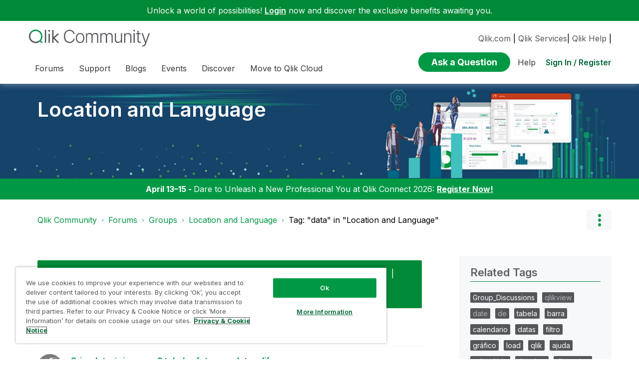

--- FILE ---
content_type: text/html;charset=UTF-8
request_url: https://community.qlik.com/t5/tag/data/tg-p/category-id/location-and-language-groups
body_size: 34965
content:
<!DOCTYPE html><html prefix="og: http://ogp.me/ns#" dir="ltr" lang="en" class="no-js">
	<head>
	
	<title>
	Tag: "data" in "Location and Language" - Qlik Community
</title>
	
	
	<link rel="icon" href="https://community.qlik.com/html/@536ABC0E82B3A21A50773EBFFADE5A11/assets/favicon2024.ico">

<link rel="preconnect" href="https://fonts.googleapis.com">
<link rel="preconnect" href="https://fonts.gstatic.com" crossorigin>
<link href="https://fonts.googleapis.com/css2?family=Inter:wght@100;300;400;500;600;700;900&display=swap" rel="stylesheet">


<style>
  @media screen and (min-width: 767px){
 #lia-body .lia-content .lia-quilt .lia-form-publication-scheduled-input ,
 #lia-body .lia-content .lia-quilt .lia-form-auto-subscribe-to-thread-input , 
 #lia-body .lia-content .lia-quilt .lia-form-disable-tagging-input ,  
 #lia-body .lia-content .lia-quilt .lia-form-disable-kudos-input,
 #lia-body .lia-content .lia-quilt  .lia-form-thread-author-input,
 #lia-body .lia-content .lia-quilt   .lia-form-recent-participants-in-thread-input{
  width: auto;
}
#lia-body .lia-content .lia-quilt .lia-form-subject-input ,
#lia-body .lia-content .lia-quilt .lia-form-tags-input ,
#lia-body .lia-content .lia-quilt .lia-form-type-text-disabled.hasDatepicker,
#lia-body .lia-content .lia-quilt .lia-form-type-text-disabled,
#lia-body .lia-content .lia-quilt .lia-form-canonical-url-input ,
#lia-body .lia-content .lia-quilt .lia-form-message-seo-title-input ,
#lia-body .lia-content .lia-quilt .lia-js-labels-editor-input 
{
  width: 100%;
}
}  
</style><meta name="google-site-verification" content="mM1twBsma7NGYl-D8njcmxTqxwj3_R-8tyF3NrEczuo" />

<meta name="page" content="TagViewPage" />
<meta name="node" content="location-and-language-groups" />


<script>try{(function(w,d,s,l,i){w[l]=w[l]||[];w[l].push({'gtm.start':

new Date().getTime(),event:'gtm.js'});var f=d.getElementsByTagName(s)[0],

j=d.createElement(s),dl=l!='dataLayer'?'&l='+l:'';j.async=true;j.src=

'https://www.googletagmanager.com/gtm.js?id='+i+dl;f.parentNode.insertBefore(j,f);

})(window,document,'script','dataLayer','GTM-P7VJSX');}
catch(err){
    console.log("Google Tag Manager",err)
}
</script>

<script src="/html/assets/jquery-3.5.1.slim.min.js"></script>




<script src=https://cdn.cookielaw.org/scripttemplates/otSDKStub.js  type="text/javascript" charset="UTF-8" data-domain-script="0190db58-517f-72fc-a5f6-65a0089bc764" ></script>

<script type="text/javascript">

function OptanonWrapper() { }

</script>


<script type="text/javascript">!function(){var b=function(){window.__AudioEyeSiteHash = "9d0d4fb693146ff59f0fc68202fb8d85"; 
    var a=document.createElement("script");
    a.src="https://wsmcdn.audioeye.com/aem.js";
    a.type="text/javascript";a.setAttribute("async","");
    document.getElementsByTagName("body")[0].appendChild(a)};"complete"!==document.readyState?window.addEventListener?window.addEventListener("load",b):window.attachEvent&&window.attachEvent("onload",b):b()}();
</script>




	
	
	
	<meta content="Join one of our Location and Language Groups. Anyone can view content in Open Groups, but you must join to participate. Closed Groups require joining in order" name="description"/><meta content="width=device-width, initial-scale=1.0" name="viewport"/><meta content="text/html; charset=UTF-8" http-equiv="Content-Type"/><link href="https://community.qlik.com/t5/tag/data/tg-p/tag-id/157/category-id/location-and-language-groups" rel="canonical"/>
	
	
	
	
	    
            	<link href="/skins/6772122/80a0dc41c0e2833d5e8570921d5553c3/qlik_custom.css" rel="stylesheet" type="text/css"/>
            
	

	
	
	
	
	


<div class="qlik-privacy-container">
    <span>Do not input private or sensitive data. View </span>
    <a class="qlik-privacy-link" href="https://www.qlik.com/us/legal/privacy-and-cookie-notice" target="_blank">Qlik Privacy & Cookie Policy.</a>
</div>



<script type="text/javascript" src="/t5/scripts/129B3FAC03679C8B82A528EDDD4E9DDC/lia-scripts-head-min.js"></script><script language="javascript" type="text/javascript">
<!--
window.FileAPI = { jsPath: '/html/assets/js/vendor/ng-file-upload-shim/' };
LITHIUM.PrefetchData = {"Components":{},"commonResults":{}};
LITHIUM.DEBUG = false;
LITHIUM.CommunityJsonObject = {
  "Validation" : {
    "image.description" : {
      "min" : 0,
      "max" : 1000,
      "isoneof" : [ ],
      "type" : "string"
    },
    "tkb.toc_maximum_heading_level" : {
      "min" : 1,
      "max" : 6,
      "isoneof" : [ ],
      "type" : "integer"
    },
    "tkb.toc_heading_list_style" : {
      "min" : 0,
      "max" : 50,
      "isoneof" : [
        "disc",
        "circle",
        "square",
        "none"
      ],
      "type" : "string"
    },
    "blog.toc_maximum_heading_level" : {
      "min" : 1,
      "max" : 6,
      "isoneof" : [ ],
      "type" : "integer"
    },
    "tkb.toc_heading_indent" : {
      "min" : 5,
      "max" : 50,
      "isoneof" : [ ],
      "type" : "integer"
    },
    "blog.toc_heading_indent" : {
      "min" : 5,
      "max" : 50,
      "isoneof" : [ ],
      "type" : "integer"
    },
    "blog.toc_heading_list_style" : {
      "min" : 0,
      "max" : 50,
      "isoneof" : [
        "disc",
        "circle",
        "square",
        "none"
      ],
      "type" : "string"
    }
  },
  "User" : {
    "settings" : {
      "imageupload.legal_file_extensions" : "*.jpg;*.JPG;*.jpeg;*.JPEG;*.gif;*.GIF;*.png;*.PNG;*.bmp",
      "config.enable_avatar" : true,
      "integratedprofile.show_klout_score" : true,
      "layout.sort_view_by_last_post_date" : true,
      "layout.friendly_dates_enabled" : true,
      "profileplus.allow.anonymous.scorebox" : false,
      "tkb.message_sort_default" : "topicPublishDate",
      "layout.format_pattern_date" : "yyyy-MM-dd",
      "config.require_search_before_post" : "require",
      "isUserLinked" : false,
      "integratedprofile.cta_add_topics_dismissal_timestamp" : -1,
      "layout.message_body_image_max_size" : 1000,
      "profileplus.everyone" : false,
      "integratedprofile.cta_connect_wide_dismissal_timestamp" : -1,
      "blog.toc_maximum_heading_level" : "2",
      "integratedprofile.hide_social_networks" : false,
      "blog.toc_heading_indent" : "15",
      "contest.entries_per_page_num" : 20,
      "layout.messages_per_page_linear" : 20,
      "integratedprofile.cta_manage_topics_dismissal_timestamp" : -1,
      "profile.shared_profile_test_group" : false,
      "integratedprofile.cta_personalized_feed_dismissal_timestamp" : -1,
      "integratedprofile.curated_feed_size" : 10,
      "contest.one_kudo_per_contest" : false,
      "integratedprofile.enable_social_networks" : false,
      "integratedprofile.my_interests_dismissal_timestamp" : -1,
      "profile.language" : "en",
      "layout.friendly_dates_max_age_days" : 31,
      "layout.threading_order" : "thread_descending",
      "blog.toc_heading_list_style" : "disc",
      "useRecService" : false,
      "layout.module_welcome" : "",
      "imageupload.max_uploaded_images_per_upload" : 100,
      "imageupload.max_uploaded_images_per_user" : 2000,
      "integratedprofile.connect_mode" : "",
      "tkb.toc_maximum_heading_level" : "",
      "tkb.toc_heading_list_style" : "disc",
      "sharedprofile.show_hovercard_score" : true,
      "config.search_before_post_scope" : "container",
      "tkb.toc_heading_indent" : "",
      "p13n.cta.recommendations_feed_dismissal_timestamp" : -1,
      "imageupload.max_file_size" : 10024,
      "layout.show_batch_checkboxes" : false,
      "integratedprofile.cta_connect_slim_dismissal_timestamp" : -1
    },
    "isAnonymous" : true,
    "policies" : {
      "image-upload.process-and-remove-exif-metadata" : false
    },
    "registered" : false,
    "emailRef" : "",
    "id" : -1,
    "login" : "Anonymous"
  },
  "Server" : {
    "communityPrefix" : "/cyjdu72974",
    "nodeChangeTimeStamp" : 1769200939097,
    "tapestryPrefix" : "/t5",
    "deviceMode" : "DESKTOP",
    "responsiveDeviceMode" : "DESKTOP",
    "membershipChangeTimeStamp" : "0",
    "version" : "25.12",
    "branch" : "25.12-release",
    "showTextKeys" : false
  },
  "Config" : {
    "phase" : "prod",
    "integratedprofile.cta.reprompt.delay" : 30,
    "profileplus.tracking" : {
      "profileplus.tracking.enable" : false,
      "profileplus.tracking.click.enable" : false,
      "profileplus.tracking.impression.enable" : false
    },
    "app.revision" : "2512231126-s6f44f032fc-b18",
    "navigation.manager.community.structure.limit" : "1000"
  },
  "Activity" : {
    "Results" : [ ]
  },
  "NodeContainer" : {
    "viewHref" : "https://community.qlik.com/t5/Location-and-Language/ct-p/location-and-language-groups",
    "description" : "Join one of our Location and Language Groups.\r\nAnyone can view content in Open Groups, but you must join to participate.\r\nClosed Groups require joining in order to view content and participate.",
    "id" : "location-and-language-groups",
    "shortTitle" : "Location and Language",
    "title" : "Location and Language",
    "nodeType" : "category"
  },
  "Page" : {
    "skins" : [
      "qlik_custom",
      "theme_support",
      "theme_base",
      "responsive_peak"
    ],
    "authUrls" : {
      "loginUrl" : "/plugins/common/feature/saml/doauth/redirect?referer=https%3A%2F%2Fcommunity.qlik.com%2Ft5%2Ftag%2Fdata%2Ftg-p%2Ftag-id%2F157%2Fcategory-id%2Flocation-and-language-groups",
      "loginUrlNotRegistered" : "/plugins/common/feature/saml/doauth/redirect?redirectreason=notregistered&referer=https%3A%2F%2Fcommunity.qlik.com%2Ft5%2Ftag%2Fdata%2Ftg-p%2Ftag-id%2F157%2Fcategory-id%2Flocation-and-language-groups",
      "loginUrlNotRegisteredDestTpl" : "/plugins/common/feature/saml/doauth/redirect?redirectreason=notregistered&referer=%7B%7BdestUrl%7D%7D"
    },
    "name" : "TagViewPage",
    "rtl" : false,
    "object" : { }
  },
  "WebTracking" : {
    "Activities" : { },
    "path" : "Community:Qlik Community/Category:Forums/Category:Groups/Category:Location and Language"
  },
  "Feedback" : {
    "targeted" : { }
  },
  "Seo" : {
    "markerEscaping" : {
      "pathElement" : {
        "prefix" : "@",
        "match" : "^[0-9][0-9]$"
      },
      "enabled" : false
    }
  },
  "TopLevelNode" : {
    "viewHref" : "https://community.qlik.com/t5/Forums/ct-p/Forums",
    "description" : "",
    "id" : "Forums",
    "shortTitle" : "Forums",
    "title" : "Forums",
    "nodeType" : "category"
  },
  "Community" : {
    "viewHref" : "https://community.qlik.com/",
    "integratedprofile.lang_code" : "en",
    "integratedprofile.country_code" : "US",
    "id" : "cyjdu72974",
    "shortTitle" : "Qlik Community",
    "title" : "Qlik Community"
  },
  "CoreNode" : {
    "viewHref" : "https://community.qlik.com/t5/Location-and-Language/ct-p/location-and-language-groups",
    "settings" : { },
    "description" : "Join one of our Location and Language Groups.\r\nAnyone can view content in Open Groups, but you must join to participate.\r\nClosed Groups require joining in order to view content and participate.",
    "id" : "location-and-language-groups",
    "shortTitle" : "Location and Language",
    "title" : "Location and Language",
    "nodeType" : "category",
    "ancestors" : [
      {
        "viewHref" : "https://community.qlik.com/t5/Groups/ct-p/groups",
        "description" : "Join a Group that is right for you and get more out of your collaborations. Some groups are closed. Closed Groups require approval to view and participate.",
        "id" : "groups",
        "shortTitle" : "Groups",
        "title" : "Groups",
        "nodeType" : "category"
      },
      {
        "viewHref" : "https://community.qlik.com/t5/Forums/ct-p/Forums",
        "description" : "",
        "id" : "Forums",
        "shortTitle" : "Forums",
        "title" : "Forums",
        "nodeType" : "category"
      },
      {
        "viewHref" : "https://community.qlik.com/",
        "description" : "Qlik Community is the global online community for Qlik employees, experts, customers, partners, developers and evangelists to collaborate.",
        "id" : "cyjdu72974",
        "shortTitle" : "Qlik Community",
        "title" : "Qlik Community",
        "nodeType" : "Community"
      }
    ]
  }
};
LITHIUM.Components.RENDER_URL = "/t5/util/componentrenderpage/component-id/#{component-id}?render_behavior=raw";
LITHIUM.Components.ORIGINAL_PAGE_NAME = 'tagging/TagViewPage';
LITHIUM.Components.ORIGINAL_PAGE_ID = 'TagViewPage';
LITHIUM.Components.ORIGINAL_PAGE_CONTEXT = '[base64].';
LITHIUM.Css = {
  "BASE_DEFERRED_IMAGE" : "lia-deferred-image",
  "BASE_BUTTON" : "lia-button",
  "BASE_SPOILER_CONTAINER" : "lia-spoiler-container",
  "BASE_TABS_INACTIVE" : "lia-tabs-inactive",
  "BASE_TABS_ACTIVE" : "lia-tabs-active",
  "BASE_AJAX_REMOVE_HIGHLIGHT" : "lia-ajax-remove-highlight",
  "BASE_FEEDBACK_SCROLL_TO" : "lia-feedback-scroll-to",
  "BASE_FORM_FIELD_VALIDATING" : "lia-form-field-validating",
  "BASE_FORM_ERROR_TEXT" : "lia-form-error-text",
  "BASE_FEEDBACK_INLINE_ALERT" : "lia-panel-feedback-inline-alert",
  "BASE_BUTTON_OVERLAY" : "lia-button-overlay",
  "BASE_TABS_STANDARD" : "lia-tabs-standard",
  "BASE_AJAX_INDETERMINATE_LOADER_BAR" : "lia-ajax-indeterminate-loader-bar",
  "BASE_AJAX_SUCCESS_HIGHLIGHT" : "lia-ajax-success-highlight",
  "BASE_CONTENT" : "lia-content",
  "BASE_JS_HIDDEN" : "lia-js-hidden",
  "BASE_AJAX_LOADER_CONTENT_OVERLAY" : "lia-ajax-loader-content-overlay",
  "BASE_FORM_FIELD_SUCCESS" : "lia-form-field-success",
  "BASE_FORM_WARNING_TEXT" : "lia-form-warning-text",
  "BASE_FORM_FIELDSET_CONTENT_WRAPPER" : "lia-form-fieldset-content-wrapper",
  "BASE_AJAX_LOADER_OVERLAY_TYPE" : "lia-ajax-overlay-loader",
  "BASE_FORM_FIELD_ERROR" : "lia-form-field-error",
  "BASE_SPOILER_CONTENT" : "lia-spoiler-content",
  "BASE_FORM_SUBMITTING" : "lia-form-submitting",
  "BASE_EFFECT_HIGHLIGHT_START" : "lia-effect-highlight-start",
  "BASE_FORM_FIELD_ERROR_NO_FOCUS" : "lia-form-field-error-no-focus",
  "BASE_EFFECT_HIGHLIGHT_END" : "lia-effect-highlight-end",
  "BASE_SPOILER_LINK" : "lia-spoiler-link",
  "BASE_DISABLED" : "lia-link-disabled",
  "FACEBOOK_LOGOUT" : "lia-component-users-action-logout",
  "FACEBOOK_SWITCH_USER" : "lia-component-admin-action-switch-user",
  "BASE_FORM_FIELD_WARNING" : "lia-form-field-warning",
  "BASE_AJAX_LOADER_FEEDBACK" : "lia-ajax-loader-feedback",
  "BASE_AJAX_LOADER_OVERLAY" : "lia-ajax-loader-overlay",
  "BASE_LAZY_LOAD" : "lia-lazy-load"
};
(function() { if (!window.LITHIUM_SPOILER_CRITICAL_LOADED) { window.LITHIUM_SPOILER_CRITICAL_LOADED = true; window.LITHIUM_SPOILER_CRITICAL_HANDLER = function(e) { if (!window.LITHIUM_SPOILER_CRITICAL_LOADED) return; if (e.target.classList.contains('lia-spoiler-link')) { var container = e.target.closest('.lia-spoiler-container'); if (container) { var content = container.querySelector('.lia-spoiler-content'); if (content) { if (e.target.classList.contains('open')) { content.style.display = 'none'; e.target.classList.remove('open'); } else { content.style.display = 'block'; e.target.classList.add('open'); } } e.preventDefault(); return false; } } }; document.addEventListener('click', window.LITHIUM_SPOILER_CRITICAL_HANDLER, true); } })();
LITHIUM.noConflict = true;
LITHIUM.useCheckOnline = false;
LITHIUM.RenderedScripts = [
  "jquery.viewport-1.0.js",
  "jquery.blockui.js",
  "Video.js",
  "AjaxFeedback.js",
  "SearchAutoCompleteToggle.js",
  "jquery.ui.core.js",
  "Forms.js",
  "Globals.js",
  "Events.js",
  "InformationBox.js",
  "jquery.fileupload.js",
  "json2.js",
  "jquery.iframe-shim-1.0.js",
  "MessageListActual.js",
  "jquery.ui.dialog.js",
  "jquery.ajax-cache-response-1.0.js",
  "jquery.ui.mouse.js",
  "jquery.placeholder-2.0.7.js",
  "PolyfillsAll.js",
  "jquery.ui.draggable.js",
  "DeferredImages.js",
  "jquery.effects.core.js",
  "SearchForm.js",
  "DropDownMenu.js",
  "Namespace.js",
  "jquery.iframe-transport.js",
  "prism.js",
  "Throttle.js",
  "ElementQueries.js",
  "jquery.effects.slide.js",
  "Lithium.js",
  "DataHandler.js",
  "jquery.ui.position.js",
  "jquery.lithium-selector-extensions.js",
  "Text.js",
  "ActiveCast3.js",
  "Placeholder.js",
  "jquery.hoverIntent-r6.js",
  "jquery.scrollTo.js",
  "jquery.ui.widget.js",
  "jquery.js",
  "Cache.js",
  "Sandbox.js",
  "jquery.tools.tooltip-1.2.6.js",
  "UserListActual.js",
  "LiModernizr.js",
  "jquery.css-data-1.0.js",
  "AutoComplete.js",
  "ElementMethods.js",
  "jquery.ui.resizable.js",
  "jquery.autocomplete.js",
  "SpoilerToggle.js",
  "CustomEvent.js",
  "jquery.position-toggle-1.0.js",
  "PartialRenderProxy.js",
  "jquery.tmpl-1.1.1.js",
  "jquery.appear-1.1.1.js",
  "Auth.js",
  "AjaxSupport.js",
  "Loader.js",
  "jquery.clone-position-1.0.js",
  "ResizeSensor.js",
  "NoConflict.js",
  "Tooltip.js",
  "jquery.json-2.6.0.js",
  "jquery.function-utils-1.0.js",
  "ForceLithiumJQuery.js",
  "jquery.delayToggle-1.0.js",
  "HelpIcon.js",
  "Components.js",
  "DropDownMenuVisibilityHandler.js"
];// -->
</script><script type="text/javascript" src="/t5/scripts/D60EB96AE5FF670ED274F16ABB044ABD/lia-scripts-head-min.js"></script></head>
	<body class="lia-user-status-anonymous TagViewPage lia-body" id="lia-body">
	
	
	<div id="FA8-220-1" class="ServiceNodeInfoHeader">
</div>
	
	
	
	

	<div class="lia-page">
		<center>
			
				  <div class="custom-header"><style>
  @media screen and (max-width:767px){
   .lia-header-actions>.login-link:before{
     right:5px;
   }
   .UserLoginPage .main-header .top-header-content .header-content-search{
       margin-right:0px;
    }
  }
 </style>

 <link rel="stylesheet" href="https://locman-mt-cdn.s3.amazonaws.com/locman.css">
<script src="https://locman-mt-cdn.s3.amazonaws.com/locman.js"></script>
<header class="custom-header">
      <div class="login-quote">
        <p>Unlock a world of possibilities! 
<a href='https://community.qlik.com/plugins/common/feature/saml/doauth/redirect?referer=https%3A%2F%2Fcommunity.qlik.com%2F' class="login-link">Login</a>
        now and discover the exclusive benefits awaiting you.</p>
      </div>

  <div class="main-header">
    <div class="header-content">
      <div class="title-and-nav-wrapper">
        <button class="slide_tab mobile_icon"><span class="sr-only">Expand</span></button>
        <div class="header-left-column">
          <div class="community-logo">
              <a href="/">
                <picture>
                  <source media="(max-width: 991px)" srcset="/html/assets/qlik-logo-new.svg?version=preview" />
                  <source media="(min-width: 992px)" srcset="/html/assets/qlikCommunity-logo-new.svg?version=preview" />
                  <img src="/html/assets/qlik-logo-new.svg?version=preview" height="38px" alt="Qlik" title="Qlik">
                </picture>
            </a>
          </div>
          <p class="header-title">
            <div class="top-navbar-container">
<div class="custom-community-header-navigation-v3">
    <nav id="headerNav" role="navigation">
        <ul class="custom-sub-nav" role="menubar">
                <li role="none" class="custom-nav-menu-item has-children depth1">
                        <button role="menuitem" class="top-level-toggle toggle-menu-children qlik_tab slide_tab top-level-nav"
                            aria-controls="toggle-category:category:Forums" aria-expanded="false" aria-haspopup="true"
                            aria-label="Expand View: Forums" data-ol-has-click-handler=""  navID="category:Forums"> Forums 
                        </button>
                </li>
                <li role="none" class="custom-nav-menu-item has-children depth1">
                        <button role="menuitem" class="top-level-toggle toggle-menu-children qlik_tab slide_tab top-level-nav"
                            aria-controls="toggle-category:category:qlikSupport" aria-expanded="false" aria-haspopup="true"
                            aria-label="Expand View: Support" data-ol-has-click-handler=""  navID="category:qlikSupport"> Support 
                        </button>
                </li>
                <li role="none" class="custom-nav-menu-item has-children depth1">
                        <button role="menuitem" class="top-level-toggle toggle-menu-children qlik_tab slide_tab top-level-nav"
                            aria-controls="toggle-category:category:qlik-community-blogs" aria-expanded="false" aria-haspopup="true"
                            aria-label="Expand View: Blogs" data-ol-has-click-handler=""  navID="category:qlik-community-blogs"> Blogs 
                        </button>
                </li>
                <li role="none" class="custom-nav-menu-item has-children depth1">
                        <button role="menuitem" class="top-level-toggle toggle-menu-children qlik_tab slide_tab top-level-nav"
                            aria-controls="toggle-category:category:qlik-events" aria-expanded="false" aria-haspopup="true"
                            aria-label="Expand View: Events" data-ol-has-click-handler=""  navID="category:qlik-events"> Events 
                        </button>
                </li>
                <li role="none" class="custom-nav-menu-item has-children depth1">
                        <button role="menuitem" class="top-level-toggle toggle-menu-children qlik_tab slide_tab top-level-nav"
                            aria-controls="toggle-category:category:learn" aria-expanded="false" aria-haspopup="true"
                            aria-label="Expand View: Discover" data-ol-has-click-handler=""  navID="category:learn"> Discover 
                        </button>
                </li>
                <li role="none" class="custom-nav-menu-item has-children depth1">
                        <button role="menuitem" class="top-level-toggle toggle-menu-children qlik_tab slide_tab top-level-nav"
                            aria-controls="toggle-category:category:qlik-migratesupport" aria-expanded="false" aria-haspopup="true"
                            aria-label="Expand View: Move to Qlik Cloud" data-ol-has-click-handler=""  navID="category:qlik-migratesupport"> Move to Qlik Cloud 
                        </button>
                </li>
                <li role="none" class="depth1 external-link-top-level mobile-utility-html">
                    <a role="menuitem" class="top-level-toggle" href="https://www.qlik.com/us/?utm_source=community&amp;utm_medium=header&amp;utm_campaign=qlik.com">Qlik.com</a>
                </li>
                <li role="none" class="depth1 external-link-top-level mobile-utility-html">
                    <a role="menuitem" class="top-level-toggle" href="https://www.qlik.com/us/services">Qlik Services</a>
                </li>
                <li role="none" class="depth1 external-link-top-level mobile-utility-html">
                    <a role="menuitem" class="top-level-toggle" href=""></a>
                </li>
        </ul>
    </nav>
</div>            </div>
          </p>
        </div>
        <div class="header-right-column">
          <div id="header-utility-bar">
              <div id='locman'></div>
              <a href="https://www.qlik.com/us/?utm_source=community&utm_medium=header&utm_campaign=qlik.com">Qlik.com</a> |
<a href="https://www.qlik.com/us/services">Qlik Services</a>|
<a href="https://help.qlik.com?utm_source=community&utm_medium=header&utm_campaign=help">Qlik Help</a> |
          </div>
          <div>
            <section class="header-controls">
              <div class="user-login lia-header-actions">
<div class="header-search-main custom-search-header">
    <button class="header-content-search" aria-expanded="false" tabindex="0" aria-label="header-content-search">
    </button>
    <div class="header-search-container" style="display:block;">
<div class="searchUnify-header-component">
   <div id="auto">
    <div ng-controller="SearchautoController">
      <div bind-html-compile="autocompleteHtml"></div>
    </div>
  </div>
</div>
    <script type="text/javascript" src="https://d2zcxm2u7ahqlt.cloudfront.net/5b4cc16bfe8667990b58e1df434da538/search-clients/cb43fd48-5178-11eb-8a9b-0242ac120002/an.js"></script>
<link rel="stylesheet" href="https://d2zcxm2u7ahqlt.cloudfront.net/5b4cc16bfe8667990b58e1df434da538/search-clients/cb43fd48-5178-11eb-8a9b-0242ac120002/searchbox.css">
<script type="text/javascript" src="https://d2zcxm2u7ahqlt.cloudfront.net/5b4cc16bfe8667990b58e1df434da538/search-clients/cb43fd48-5178-11eb-8a9b-0242ac120002/searchbox.js" onload="loaded=true" onerror="loaded=false"></script>


<script>
        window.su_community_path = '/plugins/custom/qlik/qlik/qlik_searchunify_endpoint_1?tid=2824671523655682842';
    GzAnalytics.setUser("");
</script><div id="lia-searchformV32_24f054cdbac48" class="SearchForm lia-search-form-wrapper lia-mode-default lia-component-common-widget-search-form">
	

	
		<div class="lia-inline-ajax-feedback">
			<div class="AjaxFeedback" id="ajaxfeedback_24f054cdbac48"></div>
			
	

	

		</div>

	

	
		<div id="searchautocompletetoggle_24f054cdbac48">	
	
		

	
		<div class="lia-inline-ajax-feedback">
			<div class="AjaxFeedback" id="ajaxfeedback_24f054cdbac48_0"></div>
			
	

	

		</div>

	

	
			
            <form enctype="multipart/form-data" class="lia-form lia-form-inline SearchForm" action="https://community.qlik.com/t5/tagging/tagviewpage.searchformv32.form.form" method="post" id="form_24f054cdbac48" name="form_24f054cdbac48"><div class="t-invisible"><input value="tag-name/data/tag-id/157/category-id/location-and-language-groups" name="t:ac" type="hidden"></input><input value="search/contributions/page" name="t:cp" type="hidden"></input><input value="[base64]." name="lia-form-context" type="hidden"></input><input value="TagViewPage:tag-name/data/tag-id/157/category-id/location-and-language-groups:searchformv32.form:" name="liaFormContentKey" type="hidden"></input><input value="5DI9GWMef1Esyz275vuiiOExwpQ=:H4sIAAAAAAAAALVSTU7CQBR+krAixkj0BrptjcpCMSbERGKCSmxcm+kwlGrbqTOvFDYexRMYL8HCnXfwAG5dubDtFKxgYgu4mrzvm3w/M+/pHcphHQ4kI4L2dMo9FLYZoM09qbeJxQ4V0+XC7e/tamqyBPEChwgbh1JAjQtLIz6hPaYh8ZlEMaxplAvm2KZmEsm0hhmBhOKpzZzOlsEw8LevR5W3zZfPEqy0oJIYc+eCuAyh2rolfaI7xLN0I8rjWfWBj7CuzJvf5osmbxRN3hacMimNwHRtKSOr0XNnv/vx+FoCGPjhMRzljhNLYHrEt9kA5T08ACCsKvREoYuqxqLl8BLO84q4UcMITcG49y/QOGs1pYyESl5p6V6qwRW086rinVmoxMZsiZud/zBUTc6gmVc4kExkJafmcYG1GM9+wfIsCkf2OP54hal5EjnG54z8h0XhjfcF7wQUs5Kz0GTjU2rOjc/llTT4Au07pDOcBQAA" name="t:formdata" type="hidden"></input></div>
	
	

	

	

	
		<div class="lia-inline-ajax-feedback">
			<div class="AjaxFeedback" id="feedback_24f054cdbac48"></div>
			
	

	

		</div>

	

	

	

	


	
	<input value="WGtvSdALhVoc_-1" name="ticket" type="hidden"></input>
	
	<input value="form_24f054cdbac48" id="form_UIDform_24f054cdbac48" name="form_UID" type="hidden"></input>
	<input value="" id="form_instance_keyform_24f054cdbac48" name="form_instance_key" type="hidden"></input>
	
                

                
                    
                        <span class="lia-search-granularity-wrapper">
                            <select title="Search Granularity" class="lia-search-form-granularity search-granularity" aria-label="Search Granularity" id="searchGranularity_24f054cdbac48" name="searchGranularity"><option title="All community" value="Forums|category">All community</option><option title="This category" selected="selected" value="location-and-language-groups|category">This category</option><option title="Knowledge base" value="tkb|tkb">Knowledge base</option><option title="Users" value="user|user">Users</option><option title="Products" value="product|product">Products</option></select>
                        </span>
                    
                

                <span class="lia-search-input-wrapper">
                    <span class="lia-search-input-field">
                        <span class="lia-button-wrapper lia-button-wrapper-secondary lia-button-wrapper-searchForm-action"><input value="searchForm" name="submitContextX" type="hidden"></input><input class="lia-button lia-button-secondary lia-button-searchForm-action" value="Search" id="submitContext_24f054cdbac48" name="submitContext" type="submit"></input></span>

                        <input placeholder="Curious About Something? Let's Find It!" aria-label="Search the Community" title="Search the Community" class="lia-form-type-text lia-autocomplete-input search-input lia-search-input-message" value="" id="messageSearchField_24f054cdbac48_0" name="messageSearchField" type="text"></input>
                        <input placeholder="Curious About Something? Let's Find It!" aria-label="Search the Community" title="Search the Community" class="lia-form-type-text lia-autocomplete-input search-input lia-search-input-tkb-article lia-js-hidden" value="" id="messageSearchField_24f054cdbac48_1" name="messageSearchField_0" type="text"></input>
                        

	
		<input placeholder="Enter a keyword to search within the users" ng-non-bindable="" title="Enter a user name or rank" class="lia-form-type-text UserSearchField lia-search-input-user search-input lia-js-hidden lia-autocomplete-input" aria-label="Enter a user name or rank" value="" id="userSearchField_24f054cdbac48" name="userSearchField" type="text"></input>
	

	


                        <input placeholder="Enter a keyword to search within the private messages" title="Enter a search word" class="lia-form-type-text NoteSearchField lia-search-input-note search-input lia-js-hidden lia-autocomplete-input" aria-label="Enter a search word" value="" id="noteSearchField_24f054cdbac48_0" name="noteSearchField" type="text"></input>
						<input title="Enter a search word" class="lia-form-type-text ProductSearchField lia-search-input-product search-input lia-js-hidden lia-autocomplete-input" aria-label="Enter a search word" value="" id="productSearchField_24f054cdbac48" name="productSearchField" type="text"></input>
                        <input class="lia-as-search-action-id" name="as-search-action-id" type="hidden"></input>
                    </span>
                </span>
                

                <span class="lia-cancel-search">cancel</span>

                
            
</form>
		
			<div class="search-autocomplete-toggle-link lia-js-hidden">
				<span>
					<a class="lia-link-navigation auto-complete-toggle-on lia-component-search-action-enable-auto-complete" rel="nofollow" id="enableAutoComplete_24f054cdbac48" href="https://community.qlik.com/t5/tagging/tagviewpage.enableautocomplete:enableautocomplete?t:ac=tag-name/data/tag-id/157/category-id/location-and-language-groups&amp;t:cp=action/contributions/searchactions&amp;ticket=WGtvSdALhVoc_-1">Turn on suggestions</a>					
					<span class="HelpIcon">
	<a class="lia-link-navigation help-icon lia-tooltip-trigger" role="button" aria-label="Help Icon" id="link_24f054cdbac48" href="#"><span class="lia-img-icon-help lia-fa-icon lia-fa-help lia-fa" alt="Auto-suggest helps you quickly narrow down your search results by suggesting possible matches as you type." aria-label="Help Icon" role="img" id="display_24f054cdbac48"></span></a><div role="alertdialog" class="lia-content lia-tooltip-pos-bottom-left lia-panel-tooltip-wrapper" id="link_24f054cdbac48_0-tooltip-element"><div class="lia-tooltip-arrow"></div><div class="lia-panel-tooltip"><div class="content">Auto-suggest helps you quickly narrow down your search results by suggesting possible matches as you type.</div></div></div>
</span>
				</span>
			</div>
		

	

	

	
	
	
</div>
		
	<div class="spell-check-showing-result">
		Showing results for <span class="lia-link-navigation show-results-for-link lia-link-disabled" aria-disabled="true" id="showingResult_24f054cdbac48"></span>
		

	</div>
	<div>
		
		<span class="spell-check-search-instead">
			Search instead for <a class="lia-link-navigation search-instead-for-link" rel="nofollow" id="searchInstead_24f054cdbac48" href="#"></a>
		</span>

	</div>
	<div class="spell-check-do-you-mean lia-component-search-widget-spellcheck">
		Did you mean: <a class="lia-link-navigation do-you-mean-link" rel="nofollow" id="doYouMean_24f054cdbac48" href="#"></a>
	</div>

	

	

	


	
</div>    </div>
  </div>                <div id="ask-a-question">
                  <span class="lia-button-wrapper lia-button-wrapper-primary">
                    <span class="primary-action message-post">
                        <a class="lia-button lia-button-primary message-post-link" href="/t5/forums/postpage/choose-node/true/interaction-style/forum">
                            <span>Ask a Question</span>
                        </a>
                    </span>
                  </span>
                </div>
<a class="lia-link-navigation faq-link lia-component-help-action-faq" id="faqPage_24f054d5dfd16" href="/t5/help/faqpage">Help</a><a class="lia-link-navigation login-link lia-authentication-link lia-component-users-action-login" rel="nofollow" id="loginPageV2_24f054d63efca" href="/plugins/common/feature/saml/doauth/redirect?referer=https%3A%2F%2Fcommunity.qlik.com%2Ft5%2Ftag%2Fdata%2Ftg-p%2Fcategory-id%2Flocation-and-language-groups">Sign In / Register</a>              </div>
              <div class="header-search">
<div id="lia-searchformV32_24f054d69e26a" class="SearchForm lia-search-form-wrapper lia-mode-default lia-component-common-widget-search-form">
	

	
		<div class="lia-inline-ajax-feedback">
			<div class="AjaxFeedback" id="ajaxfeedback_24f054d69e26a"></div>
			
	

	

		</div>

	

	
		<div id="searchautocompletetoggle_24f054d69e26a">	
	
		

	
		<div class="lia-inline-ajax-feedback">
			<div class="AjaxFeedback" id="ajaxfeedback_24f054d69e26a_0"></div>
			
	

	

		</div>

	

	
			
            <form enctype="multipart/form-data" class="lia-form lia-form-inline SearchForm" action="https://community.qlik.com/t5/tagging/tagviewpage.searchformv32.form.form" method="post" id="form_24f054d69e26a" name="form_24f054d69e26a"><div class="t-invisible"><input value="tag-name/data/tag-id/157/category-id/location-and-language-groups" name="t:ac" type="hidden"></input><input value="search/contributions/page" name="t:cp" type="hidden"></input><input value="[base64]." name="lia-form-context" type="hidden"></input><input value="TagViewPage:tag-name/data/tag-id/157/category-id/location-and-language-groups:searchformv32.form:" name="liaFormContentKey" type="hidden"></input><input value="5DI9GWMef1Esyz275vuiiOExwpQ=:H4sIAAAAAAAAALVSTU7CQBR+krAixkj0BrptjcpCMSbERGKCSmxcm+kwlGrbqTOvFDYexRMYL8HCnXfwAG5dubDtFKxgYgu4mrzvm3w/M+/pHcphHQ4kI4L2dMo9FLYZoM09qbeJxQ4V0+XC7e/tamqyBPEChwgbh1JAjQtLIz6hPaYh8ZlEMaxplAvm2KZmEsm0hhmBhOKpzZzOlsEw8LevR5W3zZfPEqy0oJIYc+eCuAyh2rolfaI7xLN0I8rjWfWBj7CuzJvf5osmbxRN3hacMimNwHRtKSOr0XNnv/vx+FoCGPjhMRzljhNLYHrEt9kA5T08ACCsKvREoYuqxqLl8BLO84q4UcMITcG49y/QOGs1pYyESl5p6V6qwRW086rinVmoxMZsiZud/zBUTc6gmVc4kExkJafmcYG1GM9+wfIsCkf2OP54hal5EjnG54z8h0XhjfcF7wQUs5Kz0GTjU2rOjc/llTT4Au07pDOcBQAA" name="t:formdata" type="hidden"></input></div>
	
	

	

	

	
		<div class="lia-inline-ajax-feedback">
			<div class="AjaxFeedback" id="feedback_24f054d69e26a"></div>
			
	

	

		</div>

	

	

	

	


	
	<input value="WGtvSdALhVoc_-1" name="ticket" type="hidden"></input>
	
	<input value="form_24f054d69e26a" id="form_UIDform_24f054d69e26a" name="form_UID" type="hidden"></input>
	<input value="" id="form_instance_keyform_24f054d69e26a" name="form_instance_key" type="hidden"></input>
	
                

                
                    
                        <span class="lia-search-granularity-wrapper">
                            <select title="Search Granularity" class="lia-search-form-granularity search-granularity" aria-label="Search Granularity" id="searchGranularity_24f054d69e26a" name="searchGranularity"><option title="All community" value="Forums|category">All community</option><option title="This category" selected="selected" value="location-and-language-groups|category">This category</option><option title="Knowledge base" value="tkb|tkb">Knowledge base</option><option title="Users" value="user|user">Users</option><option title="Products" value="product|product">Products</option></select>
                        </span>
                    
                

                <span class="lia-search-input-wrapper">
                    <span class="lia-search-input-field">
                        <span class="lia-button-wrapper lia-button-wrapper-secondary lia-button-wrapper-searchForm-action"><input value="searchForm" name="submitContextX" type="hidden"></input><input class="lia-button lia-button-secondary lia-button-searchForm-action" value="Search" id="submitContext_24f054d69e26a" name="submitContext" type="submit"></input></span>

                        <input placeholder="Curious About Something? Let's Find It!" aria-label="Search the Community" title="Search the Community" class="lia-form-type-text lia-autocomplete-input search-input lia-search-input-message" value="" id="messageSearchField_24f054d69e26a_0" name="messageSearchField" type="text"></input>
                        <input placeholder="Curious About Something? Let's Find It!" aria-label="Search the Community" title="Search the Community" class="lia-form-type-text lia-autocomplete-input search-input lia-search-input-tkb-article lia-js-hidden" value="" id="messageSearchField_24f054d69e26a_1" name="messageSearchField_0" type="text"></input>
                        

	
		<input placeholder="Enter a keyword to search within the users" ng-non-bindable="" title="Enter a user name or rank" class="lia-form-type-text UserSearchField lia-search-input-user search-input lia-js-hidden lia-autocomplete-input" aria-label="Enter a user name or rank" value="" id="userSearchField_24f054d69e26a" name="userSearchField" type="text"></input>
	

	


                        <input placeholder="Enter a keyword to search within the private messages" title="Enter a search word" class="lia-form-type-text NoteSearchField lia-search-input-note search-input lia-js-hidden lia-autocomplete-input" aria-label="Enter a search word" value="" id="noteSearchField_24f054d69e26a_0" name="noteSearchField" type="text"></input>
						<input title="Enter a search word" class="lia-form-type-text ProductSearchField lia-search-input-product search-input lia-js-hidden lia-autocomplete-input" aria-label="Enter a search word" value="" id="productSearchField_24f054d69e26a" name="productSearchField" type="text"></input>
                        <input class="lia-as-search-action-id" name="as-search-action-id" type="hidden"></input>
                    </span>
                </span>
                

                <span class="lia-cancel-search">cancel</span>

                
            
</form>
		
			<div class="search-autocomplete-toggle-link lia-js-hidden">
				<span>
					<a class="lia-link-navigation auto-complete-toggle-on lia-component-search-action-enable-auto-complete" rel="nofollow" id="enableAutoComplete_24f054d69e26a" href="https://community.qlik.com/t5/tagging/tagviewpage.enableautocomplete:enableautocomplete?t:ac=tag-name/data/tag-id/157/category-id/location-and-language-groups&amp;t:cp=action/contributions/searchactions&amp;ticket=WGtvSdALhVoc_-1">Turn on suggestions</a>					
					<span class="HelpIcon">
	<a class="lia-link-navigation help-icon lia-tooltip-trigger" role="button" aria-label="Help Icon" id="link_24f054d69e26a" href="#"><span class="lia-img-icon-help lia-fa-icon lia-fa-help lia-fa" alt="Auto-suggest helps you quickly narrow down your search results by suggesting possible matches as you type." aria-label="Help Icon" role="img" id="display_24f054d69e26a"></span></a><div role="alertdialog" class="lia-content lia-tooltip-pos-bottom-left lia-panel-tooltip-wrapper" id="link_24f054d69e26a_0-tooltip-element"><div class="lia-tooltip-arrow"></div><div class="lia-panel-tooltip"><div class="content">Auto-suggest helps you quickly narrow down your search results by suggesting possible matches as you type.</div></div></div>
</span>
				</span>
			</div>
		

	

	

	
	
	
</div>
		
	<div class="spell-check-showing-result">
		Showing results for <span class="lia-link-navigation show-results-for-link lia-link-disabled" aria-disabled="true" id="showingResult_24f054d69e26a"></span>
		

	</div>
	<div>
		
		<span class="spell-check-search-instead">
			Search instead for <a class="lia-link-navigation search-instead-for-link" rel="nofollow" id="searchInstead_24f054d69e26a" href="#"></a>
		</span>

	</div>
	<div class="spell-check-do-you-mean lia-component-search-widget-spellcheck">
		Did you mean: <a class="lia-link-navigation do-you-mean-link" rel="nofollow" id="doYouMean_24f054d69e26a" href="#"></a>
	</div>

	

	

	


	
</div>              </div>
            </section>
          </div>
        </div>
    </div>
  </div>
</header></div>

 
<script src="https://f99hbcdmsb16.statuspage.io/embed/script.js"></script>


  <!-- Google Tag Managerrrr (noscript) -->
  <noscript><iframe src="https://www.googletagmanager.com/ns.html?id=GTM-P7VJSX"
  height="0" width="0" style="display:none;visibility:hidden"></iframe></noscript>
  <!-- End Google Tag Manager (noscript) -->

					
	
	<div class="MinimumWidthContainer">
		<div class="min-width-wrapper">
			<div class="min-width">		
				
						<div class="lia-content">
                            
							
							
							
		
	<div class="lia-quilt lia-quilt-tag-view-page lia-quilt-layout-two-column-main-side lia-top-quilt">
	<div class="lia-quilt-row lia-quilt-row-header">
		<div class="lia-quilt-column lia-quilt-column-24 lia-quilt-column-single lia-quilt-column-common-header">
			<div class="lia-quilt-column-alley lia-quilt-column-alley-single">
	
		
			<div class="lia-quilt lia-quilt-header lia-quilt-layout-header lia-component-quilt-header">
	<div class="lia-quilt-row lia-quilt-row-main-header">
		<div class="lia-quilt-column lia-quilt-column-20 lia-quilt-column-left lia-quilt-column-header-left lia-mark-empty">
			
		</div><div class="lia-quilt-column lia-quilt-column-04 lia-quilt-column-right lia-quilt-column-header-right lia-mark-empty">
			
		</div>
	</div><div class="lia-quilt-row lia-quilt-row-sub-header">
		<div class="lia-quilt-column lia-quilt-column-24 lia-quilt-column-single lia-quilt-column-sub-header-main">
			<div class="lia-quilt-column-alley lia-quilt-column-alley-single">
	
		
			

                    <div class="lia-quilt-row lia-quilt-row-hero internal-header">
                        <div
                            class="lia-quilt-column lia-quilt-column-24 lia-quilt-column-single lia-quilt-column-hero internal-header-column-hero">
                                            <div class="hero-desc">
                                                <h1 class="PageTitle lia-component-common-widget-page-title" id="main">
                                                    <span class="lia-link-navigation 22 lia-link-disabled" tabindex="0">
                                                        Location and Language
                                                    </span>
                                                </h1>
                                            </div>
                        </div>
                    </div>
            <style>
                .PageTitle.lia-component-common-widget-page-title{
                    .lia-link-navigation{
                        text-shadow: 0px 0px 5px #000
                    }
                }
                #lia-body .lia-quilt-row-sub-header {
                    background-image: url("/html/assets/Qlik-Community-Sub-Header-Groups_1366x200.jpg");
                }

                @media screen and (min-width:1367px) {
                    #lia-body div.lia-quilt-row.lia-quilt-row-sub-header .lia-quilt-column-24.lia-quilt-column-sub-header-main {
                        background-image: url("/html/assets/Qlik-Community-Sub-Header-Groups_1366x200.jpg");
                    }

                    #lia-body.greenway div.lia-quilt-row.lia-quilt-row-sub-header .lia-quilt-column-24.lia-quilt-column-sub-header-main {
                        background-image: none;
                    }

                    #lia-body.greenway div.lia-quilt-row-sub-header {
                        background-image: url("/html/assets/Qlik-Community-Sub-Header-Groups_1366x200.jpg");
                    }
                }
            </style>

 













		
	
	
</div>
		</div>
	</div><div class="lia-quilt-row lia-quilt-row-breadcrumb">
		<div class="lia-quilt-column lia-quilt-column-24 lia-quilt-column-single lia-quilt-column-breadcrumb">
			<div class="lia-quilt-column-alley lia-quilt-column-alley-single">
	
		
			
		
			<div class="lia-panel lia-panel-standard StringDisplayTaplet Chrome lia-component-common-widget-announcement"><div class="lia-decoration-border"><div class="lia-decoration-border-top"><div> </div></div><div class="lia-decoration-border-content"><div><div class="lia-panel-heading-bar-wrapper"><div class="lia-panel-heading-bar"><span aria-level="3" role="heading" class="lia-panel-heading-bar-title">Announcements</span></div></div><div class="lia-panel-content-wrapper"><div class="lia-panel-content"><div class="StringDisplayTaplet">
	
    	<b>April 13–15 - </b>Dare to Unleash a New Professional You at Qlik Connect 2026: <b><u><a href="https://www.qlikconnect.com?utm_campaign=qlik-connect&utm_medium=qlik-internal&utm_source=community&utm_team=cmt&utm_content=certsandworkshops&utm_term=community">Register Now!</a></u></b>
        
    
</div></div></div></div></div><div class="lia-decoration-border-bottom"><div> </div></div></div></div>
		
	
	

	
		<div class="page-controls">
			
		
			<div aria-label='breadcrumbs' role='navigation' class='BreadCrumb crumb-line lia-breadcrumb lia-component-common-widget-breadcrumb'>
	<ul role='list' id='list' class='lia-list-standard-inline'>
	
		
			<li class='lia-breadcrumb-node crumb'>
				<a class='lia-link-navigation crumb-community lia-breadcrumb-community lia-breadcrumb-forum' id='link' href='/'>Qlik Community</a>
			</li>
			
				<li aria-hidden='true' class='lia-breadcrumb-seperator crumb-community lia-breadcrumb-community lia-breadcrumb-forum'>
				  
          		  		<span class='separator'>:</span>
          		  
				</li>
			
		
			<li class='lia-breadcrumb-node crumb'>
				<a class='lia-link-navigation crumb-category lia-breadcrumb-category lia-breadcrumb-forum' id='link_0' href='/t5/Forums/ct-p/Forums'>Forums</a>
			</li>
			
				<li aria-hidden='true' class='lia-breadcrumb-seperator crumb-category lia-breadcrumb-category lia-breadcrumb-forum'>
				  
          		  		<span class='separator'>:</span>
          		  
				</li>
			
		
			<li class='lia-breadcrumb-node crumb'>
				<a class='lia-link-navigation crumb-category lia-breadcrumb-category lia-breadcrumb-forum' id='link_1' href='/t5/Groups/ct-p/groups'>Groups</a>
			</li>
			
				<li aria-hidden='true' class='lia-breadcrumb-seperator crumb-category lia-breadcrumb-category lia-breadcrumb-forum'>
				  
          		  		<span class='separator'>:</span>
          		  
				</li>
			
		
			<li class='lia-breadcrumb-node crumb'>
				<a class='lia-link-navigation crumb-category lia-breadcrumb-category lia-breadcrumb-forum' id='link_2' href='/t5/Location-and-Language/ct-p/location-and-language-groups'>Location and Language</a>
			</li>
			
				<li aria-hidden='true' class='lia-breadcrumb-seperator crumb-category lia-breadcrumb-category lia-breadcrumb-forum'>
				  
          		  		<span class='separator'>:</span>
          		  
				</li>
			
		
			<li class='lia-breadcrumb-node crumb final-crumb'>
				<span class='lia-link-navigation child-thread lia-link-disabled' aria-disabled='true' id='link_3'>Tag: "data" in "Location and Language"</span>
			</li>
			
		
	
</ul>
</div>
		
			
    <div class="lia-menu-navigation-wrapper lia-js-hidden lia-menu-action lia-page-options lia-component-community-widget-page-options" id="actionMenuDropDown">	
	<div class="lia-menu-navigation">
		<div class="dropdown-default-item"><a title="Show option menu" class="lia-js-menu-opener default-menu-option lia-js-click-menu lia-link-navigation" aria-expanded="false" role="button" aria-label="Options" id="dropDownLink" href="#">Options</a>
			<div class="dropdown-positioning">
				<div class="dropdown-positioning-static">
					
	<ul aria-label="Dropdown menu items" role="list" id="dropdownmenuitems" class="lia-menu-dropdown-items">
		

	
	
		
			
		
			
		
			<li role="listitem"><span class="lia-link-navigation lia-link-disabled lia-component-tags-action-delete-for-user" aria-disabled="true" id="deleteTagForUser">Delete this tag for Anonymous in "Location and Language"</span></li>
		
			<li role="listitem"><span class="lia-link-navigation lia-link-disabled lia-component-tags-action-replace-for-user" aria-disabled="true" id="replaceTagForUser">Replace this tag for Anonymous in "Location and Language"</span></li>
		
			
		
			
		
	
	


	</ul>

				</div>
			</div>
		</div>
	</div>
</div>

		
	
		</div>
	
	

	
		
			
		
	
	
</div>
		</div>
	</div><div class="lia-quilt-row lia-quilt-row-feedback">
		<div class="lia-quilt-column lia-quilt-column-24 lia-quilt-column-single lia-quilt-column-feedback">
			<div class="lia-quilt-column-alley lia-quilt-column-alley-single">
	
		
			
	

	

		
			
        
        
	

	

    
		
			
		
	
	
</div>
		</div>
	</div>
</div>
		
	
	

	
		<div class="lia-page-header">
			
		
			
		
			<h1 class="PageTitle lia-component-common-widget-page-title"><span class="lia-link-navigation lia-link-disabled" aria-disabled="true" id="link_4">Tag: "data" in "Location and Language"</span></h1>
		
	
		</div>
	
	
</div>
		</div>
	</div><div class="lia-quilt-row lia-quilt-row-main">
		<div class="lia-quilt-column lia-quilt-column-17 lia-quilt-column-left lia-quilt-column-main-content">
			<div class="lia-quilt-column-alley lia-quilt-column-alley-left">
	
		
			
			<div class="TagViewPageBanner lia-component-tag-banner">
	<div class="TagStatistics">
	
		<div class="tagNestedScope">
			<ul role="presentation" id="list_0" class="lia-list-standard-inline">
	
				<li>Currently Viewing: "data" in "Location and Language" ( View in: </li>
				
					<li><a class="lia-link-navigation" rel="tag" id="link_5" href="https://community.qlik.com/t5/tag/data/tg-p/category-id/groups">"Groups"</a></li>
					<li>|</li>
				
					<li><a class="lia-link-navigation" rel="tag" id="link_6" href="https://community.qlik.com/t5/tag/data/tg-p/category-id/Forums">"Forums"</a></li>
					<li>|</li>
				
					<li><a class="lia-link-navigation" rel="tag" id="link_7" href="https://community.qlik.com/t5/tag/data/tg-p">Community</a></li>
					
				
				<li>)</li>
			
</ul>
		</div>
	
	<ul role="presentation" id="list_1" class="lia-list-standard-inline">
	
		<li>68 posts</li>
		<li>|</li>
		<li>33 taggers</li>
		<li>|</li>
		<li>First used:</li>
		<li><span class="DateTime">
    

	
		
		
		<span class="local-date">‎2012-05-23</span>
	
	

	
	
	
	
	
	
	
	
	
	
	
	
</span></li>
	
</ul>
</div>
</div>
		
		
			<div class="lia-panel lia-panel-standard TaggedMessagesTaplet Chrome lia-component-tags-widget-recently-tagged-messages"><div class="lia-decoration-border"><div class="lia-decoration-border-top"><div> </div></div><div class="lia-decoration-border-content"><div><div class="lia-panel-heading-bar-wrapper"><div class="lia-panel-heading-bar"><span aria-level="3" role="heading" class="lia-panel-heading-bar-title">Latest Tagged</span></div></div><div class="lia-panel-content-wrapper"><div class="lia-panel-content"><div id="recentTaggedMessagesTaplet" class="TaggedMessagesTaplet">
	<div id="messageList" class="MessageList lia-component-forums-widget-message-list">
	<span id="message-listmessageList"> </span>

	

	<div class="t-data-grid single-message-list" id="grid">

	

	

	<table role="presentation" class="lia-list-wide">
        <thead class="lia-table-head" id="columns"><tr><th scope="col" class="cMessageAuthorAvatarColumn lia-data-cell-secondary lia-data-cell-text t-first"><div class="lia-component-common-column-empty-cell"></div></th><th scope="col" class="cThreadInfoColumn lia-data-cell-secondary lia-data-cell-text"><div class="lia-component-common-column-empty-cell"></div></th><th scope="col" class="cRepliesCountColumn lia-data-cell-secondary lia-data-cell-text"><div class="lia-component-common-column-empty-cell"></div></th><th scope="col" class="cViewsCountColumn lia-data-cell-secondary lia-data-cell-text"><div class="lia-component-common-column-empty-cell"></div></th><th scope="col" class="triangletop lia-data-cell-secondary lia-data-cell-text"><div class="lia-component-common-column-empty-cell"></div></th></tr></thead>
        <tbody>
            <tr class="lia-list-row lia-row-odd lia-js-data-messageUid-1757163 lia-js-data-messageRevision-1 t-first"><td class="cMessageAuthorAvatarColumn lia-data-cell-secondary lia-data-cell-icon"><div class="UserAvatar lia-user-avatar lia-component-messages-column-message-author-avatar">
	
			
				<a class="UserAvatar lia-link-navigation" target="_self" id="link_8" href="/t5/user/viewprofilepage/user-id/33197"><img class="lia-user-avatar-message" title="tatiana_duarte" alt="tatiana_duarte" id="display" src="/t5/image/serverpage/avatar-name/monkey/avatar-theme/candy/avatar-collection/animals/avatar-display-size/message/version/2?xdesc=1.0"/>
					
				</a>
				
			
		
</div></td><td class="cThreadInfoColumn lia-data-cell-primary lia-data-cell-text"><div class="lia-component-messages-column-message-info">
    <div class="MessageSubjectCell">
	
			<div class="MessageSubject">

	

	
			<div class="MessageSubjectIcons ">
	
	
	 
	
	
	
				
		<h2 itemprop="name" class="message-subject">
			<span class="lia-message-unread">
				
						<a class="page-link lia-link-navigation lia-custom-event" id="link_9" href="/t5/Brasil/Criar-data-%C3%BAnica-para-3-tabelas-fato-com-datas-diferentes/m-p/1757163">
							Criar data única para 3 tabelas fato com datas dif...
							
								
		<span class="message-subject-post-date xsmall-text">
			- (<span class="DateTime">
    

	
		
		
		<span class="local-date">‎2020-10-29</span>
	
		
		<span class="local-time">03:28 PM</span>
	
	

	
	
	
	
	
	
	
	
	
	
	
	
</span>)
		</span>
	
							
						</a>
					
			</span>
		</h2>
	
			
	
	
	
	
	
</div>
		

	

	

	

	

	

	
		<div class="message-subject-board">
			<a class="local-time xsmall-text lia-link-navigation" id="link_10" href="/t5/Brasil/bd-p/brasil-group">Brasil</a>
		</div>
	

	
			
					
				
		

	
</div>
		
</div>
    <div class="lia-info-area">
        <span class="lia-info-area-item">
            by <span class="UserName lia-user-name lia-user-rank-Contributor-II lia-component-common-widget-user-name">
				
		<img class="lia-user-rank-icon lia-user-rank-icon-left" title="Contributor II" alt="Contributor II" id="display_24f0550720830" src="/html/@7F22A031F429FE81AFED819B1E5863E0/rank_icons/Community_Gamification-Ranking-Icons_16x16-Contributor.png"/>
		
			<a class="lia-link-navigation lia-page-link lia-user-name-link" style="" target="_self" aria-label="View Profile of tatiana_duarte" itemprop="url" id="link_24f0550720830" href="https://community.qlik.com/t5/user/viewprofilepage/user-id/33197"><span class="">tatiana_duarte</span></a>
		
		
		
		
		
		
		
		
	
			</span> on <span class="DateTime lia-component-common-widget-date">
    

	
		
		
		<span class="local-date">‎2020-10-29</span>
	
		
		<span class="local-time">03:28 PM</span>
	
	

	
	
	
	
	
	
	
	
	
	
	
	
</span>
        </span>
        
            <span class="lia-dot-separator"></span>
            <span cssClass="lia-info-area-item" class="lia-info-area-item">
                Latest post on <span class="DateTime lia-component-common-widget-date">
    

	
		
		
		<span class="local-date">‎2020-10-30</span>
	
		
		<span class="local-time">07:15 AM</span>
	
	

	
	
	
	
	
	
	
	
	
	
	
	
</span> by <span class="UserName lia-user-name lia-user-rank-Creator-II lia-component-common-widget-user-name">
				
		<img class="lia-user-rank-icon lia-user-rank-icon-left" title="Creator II" alt="Creator II" id="display_24f055153ec49" src="/html/@6B5206F7B2906F7249673391408B4801/rank_icons/Community_Gamification-Ranking-Icons_16x16-Creator.png"/>
		
			<a class="lia-link-navigation lia-page-link lia-user-name-link" style="" target="_self" aria-label="View Profile of RafaMartins" itemprop="url" id="link_24f055153ec49" href="https://community.qlik.com/t5/user/viewprofilepage/user-id/59057"><span class="">RafaMartins</span></a>
		
		
		
		
		
		
		
		
	
			</span>
            </span>
        
        
    </div>
    
    <div class="lia-stats-area">
        <span class="lia-stats-area-item">
            <span class="lia-message-stats-count">3</span><span class="lia-message-stats-label"> Replies</span>
        </span>
        <span class="lia-dot-separator"></span>
        <span class="lia-stats-area-item">
            <span class="lia-message-stats-count">1889</span>
            <span class="lia-message-stats-label">
                Views
            </span>
        </span>
    </div>
</div></td><td class="cRepliesCountColumn lia-data-cell-secondary lia-data-cell-integer"><div class="lia-component-messages-column-message-replies-count">
    
            
        <span class="lia-message-stats-count">3</span> Replies
    
        
    
</div></td><td class="cViewsCountColumn lia-data-cell-secondary lia-data-cell-integer"><div class="lia-component-messages-column-message-views-count">
    <span class="lia-message-stats-count">1889</span>
    Views
</div></td><td class="triangletop lia-data-cell-secondary lia-data-cell-icon"><div class="lia-component-common-column-empty-cell"></div></td></tr><tr class="lia-list-row lia-row-even lia-list-row-thread-solved lia-js-data-messageUid-1736704 lia-js-data-messageRevision-1"><td class="cMessageAuthorAvatarColumn lia-data-cell-secondary lia-data-cell-icon"><div class="UserAvatar lia-user-avatar lia-component-messages-column-message-author-avatar">
	
			
				<a class="UserAvatar lia-link-navigation" target="_self" id="link_11" href="/t5/user/viewprofilepage/user-id/103553"><img class="lia-user-avatar-message" title="FelipeMudrk" alt="FelipeMudrk" id="display_0" src="/t5/image/serverpage/avatar-name/camera/avatar-theme/candy/avatar-collection/tech/avatar-display-size/message/version/2?xdesc=1.0"/>
					
				</a>
				
			
		
</div></td><td class="cThreadInfoColumn lia-data-cell-primary lia-data-cell-text"><div class="lia-component-messages-column-message-info">
    <div class="MessageSubjectCell">
	
			<div class="MessageSubject">

	

	
			<div class="MessageSubjectIcons ">
	
	<a class="lia-link-navigation verified-icon" id="link_12" href="/t5/Brasil/Problema-com-hist%C3%B3rico-de-custos-de-produto/m-p/1736704#M59414"><span class="lia-img-message-type-solved lia-fa-message lia-fa-type lia-fa-solved lia-fa" title="Solved!" alt="Solved!" aria-label="Solved!" role="img" id="display_1"></span></a>
	 
	
	
	
				
		<h2 itemprop="name" class="message-subject">
			<span class="lia-message-unread">
				
						<a class="page-link lia-link-navigation lia-custom-event" id="link_13" href="/t5/Brasil/Problema-com-hist%C3%B3rico-de-custos-de-produto/m-p/1736704">
							Problema com histórico de custos de produto
							
								
		<span class="message-subject-post-date xsmall-text">
			- (<span class="DateTime">
    

	
		
		
		<span class="local-date">‎2020-08-18</span>
	
		
		<span class="local-time">07:37 AM</span>
	
	

	
	
	
	
	
	
	
	
	
	
	
	
</span>)
		</span>
	
							
						</a>
					
			</span>
		</h2>
	
			
	
	
	
	
	<span class="lia-img-message-has-attachment lia-fa-message lia-fa-has lia-fa-attachment lia-fa" title="Contains an attachment" alt="Message contains an attachment" aria-label="Contains an attachment" role="img" id="display_5"></span>
</div>
		

	

	

	

	

	

	
		<div class="message-subject-board">
			<a class="local-time xsmall-text lia-link-navigation" id="link_14" href="/t5/Brasil/bd-p/brasil-group">Brasil</a>
		</div>
	

	
			
					
				
		

	
</div>
		
</div>
    <div class="lia-info-area">
        <span class="lia-info-area-item">
            by <span class="UserName lia-user-name lia-user-rank-Contributor-II lia-component-common-widget-user-name">
				
		<img class="lia-user-rank-icon lia-user-rank-icon-left" title="Contributor II" alt="Contributor II" id="display_24f0551f20063" src="/html/@7F22A031F429FE81AFED819B1E5863E0/rank_icons/Community_Gamification-Ranking-Icons_16x16-Contributor.png"/>
		
			<a class="lia-link-navigation lia-page-link lia-user-name-link" style="" target="_self" aria-label="View Profile of FelipeMudrk" itemprop="url" id="link_24f0551f20063" href="https://community.qlik.com/t5/user/viewprofilepage/user-id/103553"><span class="">FelipeMudrk</span></a>
		
		
		
		
		
		
		
		
	
			</span> on <span class="DateTime lia-component-common-widget-date">
    

	
		
		
		<span class="local-date">‎2020-08-18</span>
	
		
		<span class="local-time">07:37 AM</span>
	
	

	
	
	
	
	
	
	
	
	
	
	
	
</span>
        </span>
        
            <span class="lia-dot-separator"></span>
            <span cssClass="lia-info-area-item" class="lia-info-area-item">
                Latest post on <span class="DateTime lia-component-common-widget-date">
    

	
		
		
		<span class="local-date">‎2020-08-18</span>
	
		
		<span class="local-time">03:42 PM</span>
	
	

	
	
	
	
	
	
	
	
	
	
	
	
</span> by <span class="UserName lia-user-name lia-user-rank-Creator-II lia-component-common-widget-user-name">
				
		<img class="lia-user-rank-icon lia-user-rank-icon-left" title="Creator II" alt="Creator II" id="display_24f0552789d47" src="/html/@6B5206F7B2906F7249673391408B4801/rank_icons/Community_Gamification-Ranking-Icons_16x16-Creator.png"/>
		
			<a class="lia-link-navigation lia-page-link lia-user-name-link" style="" target="_self" aria-label="View Profile of TiagoCardoso" itemprop="url" id="link_24f0552789d47" href="https://community.qlik.com/t5/user/viewprofilepage/user-id/412"><span class="">TiagoCardoso</span></a>
		
		
		
		
		
		
		
		
	
			</span>
            </span>
        
        
    </div>
    
    <div class="lia-stats-area">
        <span class="lia-stats-area-item">
            <span class="lia-message-stats-count">8</span><span class="lia-message-stats-label"> Replies</span>
        </span>
        <span class="lia-dot-separator"></span>
        <span class="lia-stats-area-item">
            <span class="lia-message-stats-count">3239</span>
            <span class="lia-message-stats-label">
                Views
            </span>
        </span>
    </div>
</div></td><td class="cRepliesCountColumn lia-data-cell-secondary lia-data-cell-integer"><div class="lia-component-messages-column-message-replies-count">
    
            
        <span class="lia-message-stats-count">8</span> Replies
    
        
    
</div></td><td class="cViewsCountColumn lia-data-cell-secondary lia-data-cell-integer"><div class="lia-component-messages-column-message-views-count">
    <span class="lia-message-stats-count">3239</span>
    Views
</div></td><td class="triangletop lia-data-cell-secondary lia-data-cell-icon"><div class="lia-component-common-column-empty-cell"></div></td></tr><tr class="lia-list-row lia-row-odd lia-list-row-thread-solved lia-js-data-messageUid-1694759 lia-js-data-messageRevision-1"><td class="cMessageAuthorAvatarColumn lia-data-cell-secondary lia-data-cell-icon"><div class="UserAvatar lia-user-avatar lia-component-messages-column-message-author-avatar">
	
			
				<a class="UserAvatar lia-link-navigation" target="_self" id="link_15" href="/t5/user/viewprofilepage/user-id/41238"><img class="lia-user-avatar-message" title="srcapille" alt="srcapille" id="display_2" src="/t5/image/serverpage/avatar-name/flute/avatar-theme/candy/avatar-collection/music/avatar-display-size/message/version/2?xdesc=1.0"/>
					
				</a>
				
			
		
</div></td><td class="cThreadInfoColumn lia-data-cell-primary lia-data-cell-text"><div class="lia-component-messages-column-message-info">
    <div class="MessageSubjectCell">
	
			<div class="MessageSubject">

	

	
			<div class="MessageSubjectIcons ">
	
	<a class="lia-link-navigation verified-icon" id="link_16" href="/t5/Brasil/data-mais-atual-de-cadastro/m-p/1694759#M58884"><span class="lia-img-message-type-solved lia-fa-message lia-fa-type lia-fa-solved lia-fa" title="Solved!" alt="Solved!" aria-label="Solved!" role="img" id="display_3"></span></a>
	 
	
	
	
				
		<h2 itemprop="name" class="message-subject">
			<span class="lia-message-unread">
				
						<a class="page-link lia-link-navigation lia-custom-event" id="link_17" href="/t5/Brasil/data-mais-atual-de-cadastro/m-p/1694759">
							data mais atual de cadastro
							
								
		<span class="message-subject-post-date xsmall-text">
			- (<span class="DateTime">
    

	
		
		
		<span class="local-date">‎2020-04-19</span>
	
		
		<span class="local-time">05:41 PM</span>
	
	

	
	
	
	
	
	
	
	
	
	
	
	
</span>)
		</span>
	
							
						</a>
					
			</span>
		</h2>
	
			
	
	
	
	
	
</div>
		

	

	

	

	

	

	
		<div class="message-subject-board">
			<a class="local-time xsmall-text lia-link-navigation" id="link_18" href="/t5/Brasil/bd-p/brasil-group">Brasil</a>
		</div>
	

	
			
					
				
		

	
</div>
		
</div>
    <div class="lia-info-area">
        <span class="lia-info-area-item">
            by <span class="UserName lia-user-name lia-user-rank-Contributor lia-component-common-widget-user-name">
				
		<img class="lia-user-rank-icon lia-user-rank-icon-left" title="Contributor" alt="Contributor" id="display_24f05533ebf36" src="/html/@7F22A031F429FE81AFED819B1E5863E0/rank_icons/Community_Gamification-Ranking-Icons_16x16-Contributor.png"/>
		
			<a class="lia-link-navigation lia-page-link lia-user-name-link" style="" target="_self" aria-label="View Profile of srcapille" itemprop="url" id="link_24f05533ebf36" href="https://community.qlik.com/t5/user/viewprofilepage/user-id/41238"><span class="">srcapille</span></a>
		
		
		
		
		
		
		
		
	
			</span> on <span class="DateTime lia-component-common-widget-date">
    

	
		
		
		<span class="local-date">‎2020-04-19</span>
	
		
		<span class="local-time">05:41 PM</span>
	
	

	
	
	
	
	
	
	
	
	
	
	
	
</span>
        </span>
        
            <span class="lia-dot-separator"></span>
            <span cssClass="lia-info-area-item" class="lia-info-area-item">
                Latest post on <span class="DateTime lia-component-common-widget-date">
    

	
		
		
		<span class="local-date">‎2020-04-20</span>
	
		
		<span class="local-time">07:40 PM</span>
	
	

	
	
	
	
	
	
	
	
	
	
	
	
</span> by <span class="UserName lia-user-name lia-user-rank-Contributor lia-component-common-widget-user-name">
				
		<img class="lia-user-rank-icon lia-user-rank-icon-left" title="Contributor" alt="Contributor" id="display_24f05540a5f17" src="/html/@7F22A031F429FE81AFED819B1E5863E0/rank_icons/Community_Gamification-Ranking-Icons_16x16-Contributor.png"/>
		
			<a class="lia-link-navigation lia-page-link lia-user-name-link" style="" target="_self" aria-label="View Profile of srcapille" itemprop="url" id="link_24f05540a5f17" href="https://community.qlik.com/t5/user/viewprofilepage/user-id/41238"><span class="">srcapille</span></a>
		
		
		
		
		
		
		
		
	
			</span>
            </span>
        
        
    </div>
    
    <div class="lia-stats-area">
        <span class="lia-stats-area-item">
            <span class="lia-message-stats-count">3</span><span class="lia-message-stats-label"> Replies</span>
        </span>
        <span class="lia-dot-separator"></span>
        <span class="lia-stats-area-item">
            <span class="lia-message-stats-count">1918</span>
            <span class="lia-message-stats-label">
                Views
            </span>
        </span>
    </div>
</div></td><td class="cRepliesCountColumn lia-data-cell-secondary lia-data-cell-integer"><div class="lia-component-messages-column-message-replies-count">
    
            
        <span class="lia-message-stats-count">3</span> Replies
    
        
    
</div></td><td class="cViewsCountColumn lia-data-cell-secondary lia-data-cell-integer"><div class="lia-component-messages-column-message-views-count">
    <span class="lia-message-stats-count">1918</span>
    Views
</div></td><td class="triangletop lia-data-cell-secondary lia-data-cell-icon"><div class="lia-component-common-column-empty-cell"></div></td></tr><tr class="lia-list-row lia-row-even lia-js-data-messageUid-1603937 lia-js-data-messageRevision-1"><td class="cMessageAuthorAvatarColumn lia-data-cell-secondary lia-data-cell-icon"><div class="UserAvatar lia-user-avatar lia-component-messages-column-message-author-avatar">
	
			
				<a class="UserAvatar lia-link-navigation" target="_self" id="link_19" href="/t5/user/viewprofilepage/user-id/79531"><img class="lia-user-avatar-message" title="cardosodiaseduardo" alt="cardosodiaseduardo" id="display_4" src="/t5/image/serverpage/avatar-name/binoculars/avatar-theme/candy/avatar-collection/tech/avatar-display-size/message/version/2?xdesc=1.0"/>
					
				</a>
				
			
		
</div></td><td class="cThreadInfoColumn lia-data-cell-primary lia-data-cell-text"><div class="lia-component-messages-column-message-info">
    <div class="MessageSubjectCell">
	
			<div class="MessageSubject">

	

	
			<div class="MessageSubjectIcons ">
	
	
	 
	
	
	
				
		<h2 itemprop="name" class="message-subject">
			<span class="lia-message-unread">
				
						<a class="page-link lia-link-navigation lia-custom-event" id="link_20" href="/t5/Brasil/Data-est%C3%A1-errada/m-p/1603937">
							Data está errada
							
								
		<span class="message-subject-post-date xsmall-text">
			- (<span class="DateTime">
    

	
		
		
		<span class="local-date">‎2019-07-18</span>
	
		
		<span class="local-time">04:42 PM</span>
	
	

	
	
	
	
	
	
	
	
	
	
	
	
</span>)
		</span>
	
							
						</a>
					
			</span>
		</h2>
	
			
	
	
	<span class="lia-img-message-has-image lia-fa-message lia-fa-has lia-fa-image lia-fa" title="Contains an image" alt="Message contains an image" aria-label="Contains an image" role="img" id="display_6"></span>
	
	
</div>
		

	

	

	

	

	

	
		<div class="message-subject-board">
			<a class="local-time xsmall-text lia-link-navigation" id="link_21" href="/t5/Brasil/bd-p/brasil-group">Brasil</a>
		</div>
	

	
			
					
				
		

	
</div>
		
</div>
    <div class="lia-info-area">
        <span class="lia-info-area-item">
            by <span class="UserName lia-user-name lia-user-rank-Contributor lia-component-common-widget-user-name">
				
		<img class="lia-user-rank-icon lia-user-rank-icon-left" title="Contributor" alt="Contributor" id="display_24f05551a3eea" src="/html/@7F22A031F429FE81AFED819B1E5863E0/rank_icons/Community_Gamification-Ranking-Icons_16x16-Contributor.png"/>
		
			<a class="lia-link-navigation lia-page-link lia-user-name-link" style="" target="_self" aria-label="View Profile of cardosodiaseduardo" itemprop="url" id="link_24f05551a3eea" href="https://community.qlik.com/t5/user/viewprofilepage/user-id/79531"><span class="">cardosodiasedua<wbr />rdo</span></a>
		
		
		
		
		
		
		
		
	
			</span> on <span class="DateTime lia-component-common-widget-date">
    

	
		
		
		<span class="local-date">‎2019-07-18</span>
	
		
		<span class="local-time">04:42 PM</span>
	
	

	
	
	
	
	
	
	
	
	
	
	
	
</span>
        </span>
        
            <span class="lia-dot-separator"></span>
            <span cssClass="lia-info-area-item" class="lia-info-area-item">
                Latest post on <span class="DateTime lia-component-common-widget-date">
    

	
		
		
		<span class="local-date">‎2019-07-23</span>
	
		
		<span class="local-time">03:13 PM</span>
	
	

	
	
	
	
	
	
	
	
	
	
	
	
</span> by <span class="UserName lia-user-name lia-user-rank-Employee lia-component-common-widget-user-name">
				
		<img class="lia-user-rank-icon lia-user-rank-icon-left" title="Employee" alt="Employee" id="display_24f0555d9e1d6" src="/html/@2A0BCDC74749171AA67B06675D131BF6/rank_icons/Community_Gamification-Ranking-Icons_16x16-Employee-2.png"/>
		
			<a class="lia-link-navigation lia-page-link lia-user-name-link" style="color:#33CC33" target="_self" aria-label="View Profile of fernando_tonial" itemprop="url" id="link_24f0555d9e1d6" href="https://community.qlik.com/t5/user/viewprofilepage/user-id/22721"><span class="login-bold">fernando_tonial</span></a>
		
		
		
		
		
		
		
		
	
			</span>
            </span>
        
        
    </div>
    
    <div class="lia-stats-area">
        <span class="lia-stats-area-item">
            <span class="lia-message-stats-count">4</span><span class="lia-message-stats-label"> Replies</span>
        </span>
        <span class="lia-dot-separator"></span>
        <span class="lia-stats-area-item">
            <span class="lia-message-stats-count">1744</span>
            <span class="lia-message-stats-label">
                Views
            </span>
        </span>
    </div>
</div></td><td class="cRepliesCountColumn lia-data-cell-secondary lia-data-cell-integer"><div class="lia-component-messages-column-message-replies-count">
    
            
        <span class="lia-message-stats-count">4</span> Replies
    
        
    
</div></td><td class="cViewsCountColumn lia-data-cell-secondary lia-data-cell-integer"><div class="lia-component-messages-column-message-views-count">
    <span class="lia-message-stats-count">1744</span>
    Views
</div></td><td class="triangletop lia-data-cell-secondary lia-data-cell-icon"><div class="lia-component-common-column-empty-cell"></div></td></tr><tr class="lia-list-row lia-row-odd lia-js-data-messageUid-1585223 lia-js-data-messageRevision-1"><td class="cMessageAuthorAvatarColumn lia-data-cell-secondary lia-data-cell-icon"><div class="UserAvatar lia-user-avatar lia-component-messages-column-message-author-avatar">
	
			
				<a class="UserAvatar lia-link-navigation" target="_self" id="link_22" href="/t5/user/viewprofilepage/user-id/64327"><img class="lia-user-avatar-message" title="vandrecarlos" alt="vandrecarlos" id="display_7" src="/t5/image/serverpage/avatar-name/laptop/avatar-theme/candy/avatar-collection/tech/avatar-display-size/message/version/2?xdesc=1.0"/>
					
				</a>
				
			
		
</div></td><td class="cThreadInfoColumn lia-data-cell-primary lia-data-cell-text"><div class="lia-component-messages-column-message-info">
    <div class="MessageSubjectCell">
	
			<div class="MessageSubject">

	

	
			<div class="MessageSubjectIcons ">
	
	
	 
	
	
	
				
		<h2 itemprop="name" class="message-subject">
			<span class="lia-message-unread">
				
						<a class="page-link lia-link-navigation lia-custom-event" id="link_23" href="/t5/Brasil/IF-em-Set-Analysis/m-p/1585223">
							IF em Set Analysis
							
								
		<span class="message-subject-post-date xsmall-text">
			- (<span class="DateTime">
    

	
		
		
		<span class="local-date">‎2019-05-27</span>
	
		
		<span class="local-time">03:15 PM</span>
	
	

	
	
	
	
	
	
	
	
	
	
	
	
</span>)
		</span>
	
							
						</a>
					
			</span>
		</h2>
	
			
	
	
	
	
	
</div>
		

	

	

	

	

	

	
		<div class="message-subject-board">
			<a class="local-time xsmall-text lia-link-navigation" id="link_24" href="/t5/Brasil/bd-p/brasil-group">Brasil</a>
		</div>
	

	
			
					
				
		

	
</div>
		
</div>
    <div class="lia-info-area">
        <span class="lia-info-area-item">
            by <span class="UserName lia-user-name lia-user-rank-Contributor-III lia-component-common-widget-user-name">
				
		<img class="lia-user-rank-icon lia-user-rank-icon-left" title="Contributor III" alt="Contributor III" id="display_24f05568cd4c6" src="/html/@7F22A031F429FE81AFED819B1E5863E0/rank_icons/Community_Gamification-Ranking-Icons_16x16-Contributor.png"/>
		
			<a class="lia-link-navigation lia-page-link lia-user-name-link" style="" target="_self" aria-label="View Profile of vandrecarlos" itemprop="url" id="link_24f05568cd4c6" href="https://community.qlik.com/t5/user/viewprofilepage/user-id/64327"><span class="">vandrecarlos</span></a>
		
		
		
		
		
		
		
		
	
			</span> on <span class="DateTime lia-component-common-widget-date">
    

	
		
		
		<span class="local-date">‎2019-05-27</span>
	
		
		<span class="local-time">03:15 PM</span>
	
	

	
	
	
	
	
	
	
	
	
	
	
	
</span>
        </span>
        
            <span class="lia-dot-separator"></span>
            <span cssClass="lia-info-area-item" class="lia-info-area-item">
                Latest post on <span class="DateTime lia-component-common-widget-date">
    

	
		
		
		<span class="local-date">‎2019-05-31</span>
	
		
		<span class="local-time">02:00 PM</span>
	
	

	
	
	
	
	
	
	
	
	
	
	
	
</span> by <span class="UserName lia-user-name lia-user-rank-Contributor-III lia-component-common-widget-user-name">
				
		<img class="lia-user-rank-icon lia-user-rank-icon-left" title="Contributor III" alt="Contributor III" id="display_24f055b2fafbc" src="/html/@7F22A031F429FE81AFED819B1E5863E0/rank_icons/Community_Gamification-Ranking-Icons_16x16-Contributor.png"/>
		
			<a class="lia-link-navigation lia-page-link lia-user-name-link" style="" target="_self" aria-label="View Profile of vandrecarlos" itemprop="url" id="link_24f055b2fafbc" href="https://community.qlik.com/t5/user/viewprofilepage/user-id/64327"><span class="">vandrecarlos</span></a>
		
		
		
		
		
		
		
		
	
			</span>
            </span>
        
        
    </div>
    
    <div class="lia-stats-area">
        <span class="lia-stats-area-item">
            <span class="lia-message-stats-count">4</span><span class="lia-message-stats-label"> Replies</span>
        </span>
        <span class="lia-dot-separator"></span>
        <span class="lia-stats-area-item">
            <span class="lia-message-stats-count">2222</span>
            <span class="lia-message-stats-label">
                Views
            </span>
        </span>
    </div>
</div></td><td class="cRepliesCountColumn lia-data-cell-secondary lia-data-cell-integer"><div class="lia-component-messages-column-message-replies-count">
    
            
        <span class="lia-message-stats-count">4</span> Replies
    
        
    
</div></td><td class="cViewsCountColumn lia-data-cell-secondary lia-data-cell-integer"><div class="lia-component-messages-column-message-views-count">
    <span class="lia-message-stats-count">2222</span>
    Views
</div></td><td class="triangletop lia-data-cell-secondary lia-data-cell-icon"><div class="lia-component-common-column-empty-cell"></div></td></tr><tr class="lia-list-row lia-row-even lia-js-data-messageUid-115438 lia-js-data-messageRevision-1"><td class="cMessageAuthorAvatarColumn lia-data-cell-secondary lia-data-cell-icon"><div class="UserAvatar lia-user-avatar lia-component-messages-column-message-author-avatar">
	
			
				<a class="UserAvatar lia-link-navigation" target="_self" id="link_25" href="/t5/user/viewprofilepage/user-id/43159"><img class="lia-user-avatar-message" title="LucasIsidoro" alt="LucasIsidoro" id="display_8" src="/t5/image/serverpage/image-id/12216i9D373301FA41975E/image-dimensions/50x50/image-coordinates/289%2C72%2C600%2C383?v=v2"/>
					
				</a>
				
			
		
</div></td><td class="cThreadInfoColumn lia-data-cell-primary lia-data-cell-text"><div class="lia-component-messages-column-message-info">
    <div class="MessageSubjectCell">
	
			<div class="MessageSubject">

	

	
			<div class="MessageSubjectIcons ">
	
	
	 
	
	
	
				
		<h2 itemprop="name" class="message-subject">
			<span class="lia-message-unread">
				
						<a class="page-link lia-link-navigation lia-custom-event" id="link_26" href="/t5/Brasil/Incluir-dados/m-p/115438">
							Incluir dados
							
								
		<span class="message-subject-post-date xsmall-text">
			- (<span class="DateTime">
    

	
		
		
		<span class="local-date">‎2018-11-07</span>
	
		
		<span class="local-time">07:56 AM</span>
	
	

	
	
	
	
	
	
	
	
	
	
	
	
</span>)
		</span>
	
							
						</a>
					
			</span>
		</h2>
	
			
	
	
	
	
	
</div>
		

	

	

	

	

	

	
		<div class="message-subject-board">
			<a class="local-time xsmall-text lia-link-navigation" id="link_27" href="/t5/Brasil/bd-p/brasil-group">Brasil</a>
		</div>
	

	
			
					
				
		

	
</div>
		
</div>
    <div class="lia-info-area">
        <span class="lia-info-area-item">
            by <span class="UserName lia-user-name lia-user-rank-Contributor-III lia-component-common-widget-user-name">
				
		<img class="lia-user-rank-icon lia-user-rank-icon-left" title="Contributor III" alt="Contributor III" id="display_24f055c2aec42" src="/html/@7F22A031F429FE81AFED819B1E5863E0/rank_icons/Community_Gamification-Ranking-Icons_16x16-Contributor.png"/>
		
			<a class="lia-link-navigation lia-page-link lia-user-name-link" style="" target="_self" aria-label="View Profile of LucasIsidoro" itemprop="url" id="link_24f055c2aec42" href="https://community.qlik.com/t5/user/viewprofilepage/user-id/43159"><span class="">LucasIsidoro</span></a>
		
		
		
		
		
		
		
		
	
			</span> on <span class="DateTime lia-component-common-widget-date">
    

	
		
		
		<span class="local-date">‎2018-11-07</span>
	
		
		<span class="local-time">07:56 AM</span>
	
	

	
	
	
	
	
	
	
	
	
	
	
	
</span>
        </span>
        
            <span class="lia-dot-separator"></span>
            <span cssClass="lia-info-area-item" class="lia-info-area-item">
                Latest post on <span class="DateTime lia-component-common-widget-date">
    

	
		
		
		<span class="local-date">‎2018-11-09</span>
	
		
		<span class="local-time">07:55 AM</span>
	
	

	
	
	
	
	
	
	
	
	
	
	
	
</span> by <span class="UserName lia-user-name lia-user-rank-Contributor-III lia-component-common-widget-user-name">
				
		<img class="lia-user-rank-icon lia-user-rank-icon-left" title="Contributor III" alt="Contributor III" id="display_24f055cd894e5" src="/html/@7F22A031F429FE81AFED819B1E5863E0/rank_icons/Community_Gamification-Ranking-Icons_16x16-Contributor.png"/>
		
			<a class="lia-link-navigation lia-page-link lia-user-name-link" style="" target="_self" aria-label="View Profile of LucasIsidoro" itemprop="url" id="link_24f055cd894e5" href="https://community.qlik.com/t5/user/viewprofilepage/user-id/43159"><span class="">LucasIsidoro</span></a>
		
		
		
		
		
		
		
		
	
			</span>
            </span>
        
        
    </div>
    
    <div class="lia-stats-area">
        <span class="lia-stats-area-item">
            <span class="lia-message-stats-count">2</span><span class="lia-message-stats-label"> Replies</span>
        </span>
        <span class="lia-dot-separator"></span>
        <span class="lia-stats-area-item">
            <span class="lia-message-stats-count">1239</span>
            <span class="lia-message-stats-label">
                Views
            </span>
        </span>
    </div>
</div></td><td class="cRepliesCountColumn lia-data-cell-secondary lia-data-cell-integer"><div class="lia-component-messages-column-message-replies-count">
    
            
        <span class="lia-message-stats-count">2</span> Replies
    
        
    
</div></td><td class="cViewsCountColumn lia-data-cell-secondary lia-data-cell-integer"><div class="lia-component-messages-column-message-views-count">
    <span class="lia-message-stats-count">1239</span>
    Views
</div></td><td class="triangletop lia-data-cell-secondary lia-data-cell-icon"><div class="lia-component-common-column-empty-cell"></div></td></tr><tr class="lia-list-row lia-row-odd lia-list-row-thread-solved lia-js-data-messageUid-119050 lia-js-data-messageRevision-1"><td class="cMessageAuthorAvatarColumn lia-data-cell-secondary lia-data-cell-icon"><div class="UserAvatar lia-user-avatar lia-component-messages-column-message-author-avatar">
	
			
				<a class="UserAvatar lia-link-navigation" target="_self" id="link_28" href="/t5/user/viewprofilepage/user-id/39632"><img class="lia-user-avatar-message" title="luidisoares" alt="luidisoares" id="display_9" src="/t5/image/serverpage/avatar-name/painting/avatar-theme/candy/avatar-collection/hobbies/avatar-display-size/message/version/2?xdesc=1.0"/>
					
				</a>
				
			
		
</div></td><td class="cThreadInfoColumn lia-data-cell-primary lia-data-cell-text"><div class="lia-component-messages-column-message-info">
    <div class="MessageSubjectCell">
	
			<div class="MessageSubject">

	

	
			<div class="MessageSubjectIcons ">
	
	<a class="lia-link-navigation verified-icon" id="link_29" href="/t5/Brasil/considerar-m%C3%AAs-selecionado-e-m%C3%AAs-posterior/m-p/119050#M6459"><span class="lia-img-message-type-solved lia-fa-message lia-fa-type lia-fa-solved lia-fa" title="Solved!" alt="Solved!" aria-label="Solved!" role="img" id="display_10"></span></a>
	 
	
	
	
				
		<h2 itemprop="name" class="message-subject">
			<span class="lia-message-unread">
				
						<a class="page-link lia-link-navigation lia-custom-event" id="link_30" href="/t5/Brasil/considerar-m%C3%AAs-selecionado-e-m%C3%AAs-posterior/m-p/119050">
							considerar mês selecionado e mês posterior
							
								
		<span class="message-subject-post-date xsmall-text">
			- (<span class="DateTime">
    

	
		
		
		<span class="local-date">‎2018-10-18</span>
	
		
		<span class="local-time">03:40 PM</span>
	
	

	
	
	
	
	
	
	
	
	
	
	
	
</span>)
		</span>
	
							
						</a>
					
			</span>
		</h2>
	
			
	
	
	
	
	
</div>
		

	

	

	

	

	

	
		<div class="message-subject-board">
			<a class="local-time xsmall-text lia-link-navigation" id="link_31" href="/t5/Brasil/bd-p/brasil-group">Brasil</a>
		</div>
	

	
			
					
				
		

	
</div>
		
</div>
    <div class="lia-info-area">
        <span class="lia-info-area-item">
            by <span class="UserName lia-user-name lia-user-rank-Contributor-II lia-component-common-widget-user-name">
				
		<img class="lia-user-rank-icon lia-user-rank-icon-left" title="Contributor II" alt="Contributor II" id="display_24f055d93be11" src="/html/@7F22A031F429FE81AFED819B1E5863E0/rank_icons/Community_Gamification-Ranking-Icons_16x16-Contributor.png"/>
		
			<a class="lia-link-navigation lia-page-link lia-user-name-link" style="" target="_self" aria-label="View Profile of luidisoares" itemprop="url" id="link_24f055d93be11" href="https://community.qlik.com/t5/user/viewprofilepage/user-id/39632"><span class="">luidisoares</span></a>
		
		
		
		
		
		
		
		
	
			</span> on <span class="DateTime lia-component-common-widget-date">
    

	
		
		
		<span class="local-date">‎2018-10-18</span>
	
		
		<span class="local-time">03:40 PM</span>
	
	

	
	
	
	
	
	
	
	
	
	
	
	
</span>
        </span>
        
            <span class="lia-dot-separator"></span>
            <span cssClass="lia-info-area-item" class="lia-info-area-item">
                Latest post on <span class="DateTime lia-component-common-widget-date">
    

	
		
		
		<span class="local-date">‎2018-10-19</span>
	
		
		<span class="local-time">10:33 AM</span>
	
	

	
	
	
	
	
	
	
	
	
	
	
	
</span> by <span class="UserName lia-user-name lia-user-rank-Employee lia-component-common-widget-user-name">
				
		<img class="lia-user-rank-icon lia-user-rank-icon-left" title="Employee" alt="Employee" id="display_24f055e3df23e" src="/html/@2A0BCDC74749171AA67B06675D131BF6/rank_icons/Community_Gamification-Ranking-Icons_16x16-Employee-2.png"/>
		
			<a class="lia-link-navigation lia-page-link lia-user-name-link" style="color:#33CC33" target="_self" aria-label="View Profile of fernando_tonial" itemprop="url" id="link_24f055e3df23e" href="https://community.qlik.com/t5/user/viewprofilepage/user-id/22721"><span class="login-bold">fernando_tonial</span></a>
		
		
		
		
		
		
		
		
	
			</span>
            </span>
        
        
    </div>
    
    <div class="lia-stats-area">
        <span class="lia-stats-area-item">
            <span class="lia-message-stats-count">3</span><span class="lia-message-stats-label"> Replies</span>
        </span>
        <span class="lia-dot-separator"></span>
        <span class="lia-stats-area-item">
            <span class="lia-message-stats-count">1686</span>
            <span class="lia-message-stats-label">
                Views
            </span>
        </span>
    </div>
</div></td><td class="cRepliesCountColumn lia-data-cell-secondary lia-data-cell-integer"><div class="lia-component-messages-column-message-replies-count">
    
            
        <span class="lia-message-stats-count">3</span> Replies
    
        
    
</div></td><td class="cViewsCountColumn lia-data-cell-secondary lia-data-cell-integer"><div class="lia-component-messages-column-message-views-count">
    <span class="lia-message-stats-count">1686</span>
    Views
</div></td><td class="triangletop lia-data-cell-secondary lia-data-cell-icon"><div class="lia-component-common-column-empty-cell"></div></td></tr><tr class="lia-list-row lia-row-even lia-js-data-messageUid-115280 lia-js-data-messageRevision-1"><td class="cMessageAuthorAvatarColumn lia-data-cell-secondary lia-data-cell-icon"><div class="UserAvatar lia-user-avatar lia-component-messages-column-message-author-avatar">
	
			
				<a class="UserAvatar lia-link-navigation" target="_self" id="link_32" href="/t5/user/viewprofilepage/user-id/16397"><img class="lia-user-avatar-message" title="tucahernandes" alt="tucahernandes" id="display_11" src="/t5/image/serverpage/image-id/60905i6556430B134740DF/image-dimensions/50x50/image-coordinates/0%2C0%2C400%2C400?v=v2"/>
					
				</a>
				
			
		
</div></td><td class="cThreadInfoColumn lia-data-cell-primary lia-data-cell-text"><div class="lia-component-messages-column-message-info">
    <div class="MessageSubjectCell">
	
			<div class="MessageSubject">

	

	
			<div class="MessageSubjectIcons ">
	
	
	 
	
	
	
				
		<h2 itemprop="name" class="message-subject">
			<span class="lia-message-unread">
				
						<a class="page-link lia-link-navigation lia-custom-event" id="link_33" href="/t5/Brasil/Valor-acumulado-em-tabela-de-data-com-ordem-decrescente/m-p/115280">
							Valor acumulado em tabela de data com ordem decres...
							
								
		<span class="message-subject-post-date xsmall-text">
			- (<span class="DateTime">
    

	
		
		
		<span class="local-date">‎2018-09-27</span>
	
		
		<span class="local-time">08:54 AM</span>
	
	

	
	
	
	
	
	
	
	
	
	
	
	
</span>)
		</span>
	
							
						</a>
					
			</span>
		</h2>
	
			
	
	
	
	
	
</div>
		

	

	

	

	

	

	
		<div class="message-subject-board">
			<a class="local-time xsmall-text lia-link-navigation" id="link_34" href="/t5/Brasil/bd-p/brasil-group">Brasil</a>
		</div>
	

	
			
					
				
		

	
</div>
		
</div>
    <div class="lia-info-area">
        <span class="lia-info-area-item">
            by <span class="UserName lia-user-name lia-user-rank-Contributor-II lia-component-common-widget-user-name">
				
		<img class="lia-user-rank-icon lia-user-rank-icon-left" title="Contributor II" alt="Contributor II" id="display_24f055f060842" src="/html/@7F22A031F429FE81AFED819B1E5863E0/rank_icons/Community_Gamification-Ranking-Icons_16x16-Contributor.png"/>
		
			<a class="lia-link-navigation lia-page-link lia-user-name-link" style="" target="_self" aria-label="View Profile of tucahernandes" itemprop="url" id="link_24f055f060842" href="https://community.qlik.com/t5/user/viewprofilepage/user-id/16397"><span class="">tucahernandes</span></a>
		
		
		
		
		
		
		
		
	
			</span> on <span class="DateTime lia-component-common-widget-date">
    

	
		
		
		<span class="local-date">‎2018-09-27</span>
	
		
		<span class="local-time">08:54 AM</span>
	
	

	
	
	
	
	
	
	
	
	
	
	
	
</span>
        </span>
        
            <span class="lia-dot-separator"></span>
            <span cssClass="lia-info-area-item" class="lia-info-area-item">
                Latest post on <span class="DateTime lia-component-common-widget-date">
    

	
		
		
		<span class="local-date">‎2018-09-28</span>
	
		
		<span class="local-time">09:26 AM</span>
	
	

	
	
	
	
	
	
	
	
	
	
	
	
</span> by <span class="UserName lia-user-name lia-user-rank-Contributor-II lia-component-common-widget-user-name">
				
		<img class="lia-user-rank-icon lia-user-rank-icon-left" title="Contributor II" alt="Contributor II" id="display_24f055fc8543c" src="/html/@7F22A031F429FE81AFED819B1E5863E0/rank_icons/Community_Gamification-Ranking-Icons_16x16-Contributor.png"/>
		
			<a class="lia-link-navigation lia-page-link lia-user-name-link" style="" target="_self" aria-label="View Profile of tucahernandes" itemprop="url" id="link_24f055fc8543c" href="https://community.qlik.com/t5/user/viewprofilepage/user-id/16397"><span class="">tucahernandes</span></a>
		
		
		
		
		
		
		
		
	
			</span>
            </span>
        
        
    </div>
    
    <div class="lia-stats-area">
        <span class="lia-stats-area-item">
            <span class="lia-message-stats-count">2</span><span class="lia-message-stats-label"> Replies</span>
        </span>
        <span class="lia-dot-separator"></span>
        <span class="lia-stats-area-item">
            <span class="lia-message-stats-count">2027</span>
            <span class="lia-message-stats-label">
                Views
            </span>
        </span>
    </div>
</div></td><td class="cRepliesCountColumn lia-data-cell-secondary lia-data-cell-integer"><div class="lia-component-messages-column-message-replies-count">
    
            
        <span class="lia-message-stats-count">2</span> Replies
    
        
    
</div></td><td class="cViewsCountColumn lia-data-cell-secondary lia-data-cell-integer"><div class="lia-component-messages-column-message-views-count">
    <span class="lia-message-stats-count">2027</span>
    Views
</div></td><td class="triangletop lia-data-cell-secondary lia-data-cell-icon"><div class="lia-component-common-column-empty-cell"></div></td></tr><tr class="lia-list-row lia-row-odd lia-js-data-messageUid-104332 lia-js-data-messageRevision-1"><td class="cMessageAuthorAvatarColumn lia-data-cell-secondary lia-data-cell-icon"><div class="UserAvatar lia-user-avatar lia-component-messages-column-message-author-avatar">
	
			
				<a class="UserAvatar lia-link-navigation" target="_self" id="link_35" href="/t5/user/viewprofilepage/user-id/50796"><img class="lia-user-avatar-message" title="eru-alelo" alt="eru-alelo" id="display_12" src="https://community.qlik.com/legacyfs/online/avatars/a1032_31.png"/>
					
				</a>
				
			
		
</div></td><td class="cThreadInfoColumn lia-data-cell-primary lia-data-cell-text"><div class="lia-component-messages-column-message-info">
    <div class="MessageSubjectCell">
	
			<div class="MessageSubject">

	

	
			<div class="MessageSubjectIcons ">
	
	
	 
	
	
	
				
		<h2 itemprop="name" class="message-subject">
			<span class="lia-message-unread">
				
						<a class="page-link lia-link-navigation lia-custom-event" id="link_36" href="/t5/Brasil/Create-Billing-Status-Scenarios-in-Code-Criar-Cen%C3%A1rios-de-Status/m-p/104332">
							Create Billing Status Scenarios in Code / Criar Ce...
							
								
		<span class="message-subject-post-date xsmall-text">
			- (<span class="DateTime">
    

	
		
		
		<span class="local-date">‎2018-08-03</span>
	
		
		<span class="local-time">08:33 AM</span>
	
	

	
	
	
	
	
	
	
	
	
	
	
	
</span>)
		</span>
	
							
						</a>
					
			</span>
		</h2>
	
			
	
	
	
	
	<span class="lia-img-message-has-attachment lia-fa-message lia-fa-has lia-fa-attachment lia-fa" title="Contains an attachment" alt="Message contains an attachment" aria-label="Contains an attachment" role="img" id="display_5_0"></span>
</div>
		

	

	

	

	

	

	
		<div class="message-subject-board">
			<a class="local-time xsmall-text lia-link-navigation" id="link_37" href="/t5/Brasil/bd-p/brasil-group">Brasil</a>
		</div>
	

	
			
					
				
		

	
</div>
		
</div>
    <div class="lia-info-area">
        <span class="lia-info-area-item">
            by <span class="UserName lia-user-name lia-user-rank-Contributor lia-component-common-widget-user-name">
				
		<img class="lia-user-rank-icon lia-user-rank-icon-left" title="Contributor" alt="Contributor" id="display_24f056084731d" src="/html/@7F22A031F429FE81AFED819B1E5863E0/rank_icons/Community_Gamification-Ranking-Icons_16x16-Contributor.png"/>
		
			<a class="lia-link-navigation lia-page-link lia-user-name-link" style="" target="_self" aria-label="View Profile of eru-alelo" itemprop="url" id="link_24f056084731d" href="https://community.qlik.com/t5/user/viewprofilepage/user-id/50796"><span class="">eru-alelo</span></a>
		
		
		
		
		
		
		
		
	
			</span> on <span class="DateTime lia-component-common-widget-date">
    

	
		
		
		<span class="local-date">‎2018-08-03</span>
	
		
		<span class="local-time">08:33 AM</span>
	
	

	
	
	
	
	
	
	
	
	
	
	
	
</span>
        </span>
        
            
            
        
        
    </div>
    
    <div class="lia-stats-area">
        <span class="lia-stats-area-item">
            <span class="lia-message-stats-count">0</span><span class="lia-message-stats-label"> Replies</span>
        </span>
        <span class="lia-dot-separator"></span>
        <span class="lia-stats-area-item">
            <span class="lia-message-stats-count">1568</span>
            <span class="lia-message-stats-label">
                Views
            </span>
        </span>
    </div>
</div></td><td class="cRepliesCountColumn lia-data-cell-secondary lia-data-cell-integer"><div class="lia-component-messages-column-message-replies-count">
    
            
        <span class="lia-message-stats-count">0</span> Replies
    
        
    
</div></td><td class="cViewsCountColumn lia-data-cell-secondary lia-data-cell-integer"><div class="lia-component-messages-column-message-views-count">
    <span class="lia-message-stats-count">1568</span>
    Views
</div></td><td class="triangletop lia-data-cell-secondary lia-data-cell-icon"><div class="lia-component-common-column-empty-cell"></div></td></tr><tr class="lia-list-row lia-row-even lia-list-row-thread-solved lia-js-data-messageUid-131010 lia-js-data-messageRevision-1 t-last"><td class="cMessageAuthorAvatarColumn lia-data-cell-secondary lia-data-cell-icon"><div class="UserAvatar lia-user-avatar lia-component-messages-column-message-author-avatar">
	
			
				<a class="UserAvatar lia-link-navigation" target="_self" id="link_38" href="/t5/user/viewprofilepage/user-id/53724"><img class="lia-user-avatar-message" title="ricardoregis" alt="ricardoregis" id="display_13" src="https://community.qlik.com/legacyfs/online/avatars/a332681_foto.png"/>
					
				</a>
				
			
		
</div></td><td class="cThreadInfoColumn lia-data-cell-primary lia-data-cell-text"><div class="lia-component-messages-column-message-info">
    <div class="MessageSubjectCell">
	
			<div class="MessageSubject">

	

	
			<div class="MessageSubjectIcons ">
	
	<a class="lia-link-navigation verified-icon" id="link_39" href="/t5/Brasil/Set-Analysis-Filtro-at%C3%A9-o-m%C3%AAs-anterior-do-ano-passado/m-p/131010#M7185"><span class="lia-img-message-type-solved lia-fa-message lia-fa-type lia-fa-solved lia-fa" title="Solved!" alt="Solved!" aria-label="Solved!" role="img" id="display_14"></span></a>
	 
	
	
	
				
		<h2 itemprop="name" class="message-subject">
			<span class="lia-message-unread">
				
						<a class="page-link lia-link-navigation lia-custom-event" id="link_40" href="/t5/Brasil/Set-Analysis-Filtro-at%C3%A9-o-m%C3%AAs-anterior-do-ano-passado/m-p/131010">
							Set Analysis - Filtro até o mês anterior do ano pa...
							
								
		<span class="message-subject-post-date xsmall-text">
			- (<span class="DateTime">
    

	
		
		
		<span class="local-date">‎2018-07-26</span>
	
		
		<span class="local-time">01:53 PM</span>
	
	

	
	
	
	
	
	
	
	
	
	
	
	
</span>)
		</span>
	
							
						</a>
					
			</span>
		</h2>
	
			
	
	
	
	
	
</div>
		

	

	

	

	

	

	
		<div class="message-subject-board">
			<a class="local-time xsmall-text lia-link-navigation" id="link_41" href="/t5/Brasil/bd-p/brasil-group">Brasil</a>
		</div>
	

	
			
					
				
		

	
</div>
		
</div>
    <div class="lia-info-area">
        <span class="lia-info-area-item">
            by <span class="UserName lia-user-name lia-user-rank-Contributor-III lia-component-common-widget-user-name">
				
		<img class="lia-user-rank-icon lia-user-rank-icon-left" title="Contributor III" alt="Contributor III" id="display_24f05615732a2" src="/html/@7F22A031F429FE81AFED819B1E5863E0/rank_icons/Community_Gamification-Ranking-Icons_16x16-Contributor.png"/>
		
			<a class="lia-link-navigation lia-page-link lia-user-name-link" style="" target="_self" aria-label="View Profile of ricardoregis" itemprop="url" id="link_24f05615732a2" href="https://community.qlik.com/t5/user/viewprofilepage/user-id/53724"><span class="">ricardoregis</span></a>
		
		
		
		
		
		
		
		
	
			</span> on <span class="DateTime lia-component-common-widget-date">
    

	
		
		
		<span class="local-date">‎2018-07-26</span>
	
		
		<span class="local-time">01:53 PM</span>
	
	

	
	
	
	
	
	
	
	
	
	
	
	
</span>
        </span>
        
            <span class="lia-dot-separator"></span>
            <span cssClass="lia-info-area-item" class="lia-info-area-item">
                Latest post on <span class="DateTime lia-component-common-widget-date">
    

	
		
		
		<span class="local-date">‎2018-07-26</span>
	
		
		<span class="local-time">02:29 PM</span>
	
	

	
	
	
	
	
	
	
	
	
	
	
	
</span> by <span class="UserName lia-user-name lia-user-rank-Partner---Specialist-III lia-component-common-widget-user-name">
				
		<img class="lia-user-rank-icon lia-user-rank-icon-left" title="Partner - Specialist III" alt="Partner - Specialist III" id="display_24f0562698d76" src="/html/@D9016B49FD846E1AD88CBE9C67131CF6/rank_icons/Community_Gamification-Ranking-Icons_16x16-Partner.png"/>
		
			<a class="lia-link-navigation lia-page-link lia-user-name-link" style="" target="_self" aria-label="View Profile of felipedl" itemprop="url" id="link_24f0562698d76" href="https://community.qlik.com/t5/user/viewprofilepage/user-id/13117"><span class="">felipedl</span></a>
		
		
		
		
		
		
		
		
	
			</span>
            </span>
        
        
    </div>
    
    <div class="lia-stats-area">
        <span class="lia-stats-area-item">
            <span class="lia-message-stats-count">2</span><span class="lia-message-stats-label"> Replies</span>
        </span>
        <span class="lia-dot-separator"></span>
        <span class="lia-stats-area-item">
            <span class="lia-message-stats-count">2329</span>
            <span class="lia-message-stats-label">
                Views
            </span>
        </span>
    </div>
</div></td><td class="cRepliesCountColumn lia-data-cell-secondary lia-data-cell-integer"><div class="lia-component-messages-column-message-replies-count">
    
            
        <span class="lia-message-stats-count">2</span> Replies
    
        
    
</div></td><td class="cViewsCountColumn lia-data-cell-secondary lia-data-cell-integer"><div class="lia-component-messages-column-message-views-count">
    <span class="lia-message-stats-count">2329</span>
    Views
</div></td><td class="triangletop lia-data-cell-secondary lia-data-cell-icon"><div class="lia-component-common-column-empty-cell"></div></td></tr>
        </tbody>
    </table>

	

	

    
</div>

	
</div>
	<div class="lia-view-all"><a class="lia-link-navigation view-all-link" rel="tag" id="link_42" href="/t5/forums/tagdetailpage/tag-cloud-grouping/message/tag-cloud-style/recent/message-scope/core-node/category-id/location-and-language-groups/user-scope/all/tag-scope/single/tag-id/157/timerange/all/tag-visibility-scope/public">View All &gg;</a></div>
</div></div></div></div></div><div class="lia-decoration-border-bottom"><div> </div></div></div></div>
		
			
		
			<div class="lia-panel lia-panel-standard TaggedMessagesTaplet Chrome lia-component-tags-widget-frequent-tagged-messages"><div class="lia-decoration-border"><div class="lia-decoration-border-top"><div> </div></div><div class="lia-decoration-border-content"><div><div class="lia-panel-heading-bar-wrapper"><div class="lia-panel-heading-bar"><span aria-level="3" role="heading" class="lia-panel-heading-bar-title">Top Tagged</span></div></div><div class="lia-panel-content-wrapper"><div class="lia-panel-content"><div id="frequentTaggedMessagesTaplet" class="TaggedMessagesTaplet">
	<div id="messageList_1" class="MessageList lia-component-forums-widget-message-list">
	<span id="message-listmessageList_1"> </span>

	

	<div class="t-data-grid single-message-list" id="grid_0">

	

	

	<table role="presentation" class="lia-list-wide">
        <thead class="lia-table-head" id="columns_0"><tr><th scope="col" class="cMessageAuthorAvatarColumn lia-data-cell-secondary lia-data-cell-text t-first"><div class="lia-component-common-column-empty-cell"></div></th><th scope="col" class="cThreadInfoColumn lia-data-cell-secondary lia-data-cell-text"><div class="lia-component-common-column-empty-cell"></div></th><th scope="col" class="cRepliesCountColumn lia-data-cell-secondary lia-data-cell-text"><div class="lia-component-common-column-empty-cell"></div></th><th scope="col" class="cViewsCountColumn lia-data-cell-secondary lia-data-cell-text"><div class="lia-component-common-column-empty-cell"></div></th><th scope="col" class="triangletop lia-data-cell-secondary lia-data-cell-text"><div class="lia-component-common-column-empty-cell"></div></th></tr></thead>
        <tbody>
            <tr class="lia-list-row lia-row-odd lia-js-data-messageUid-1757163 lia-js-data-messageRevision-1 t-first"><td class="cMessageAuthorAvatarColumn lia-data-cell-secondary lia-data-cell-icon"><div class="UserAvatar lia-user-avatar lia-component-messages-column-message-author-avatar">
	
			
				<a class="UserAvatar lia-link-navigation" target="_self" id="link_43" href="/t5/user/viewprofilepage/user-id/33197"><img class="lia-user-avatar-message" title="tatiana_duarte" alt="tatiana_duarte" id="display_15" src="/t5/image/serverpage/avatar-name/monkey/avatar-theme/candy/avatar-collection/animals/avatar-display-size/message/version/2?xdesc=1.0"/>
					
				</a>
				
			
		
</div></td><td class="cThreadInfoColumn lia-data-cell-primary lia-data-cell-text"><div class="lia-component-messages-column-message-info">
    <div class="MessageSubjectCell">
	
			<div class="MessageSubject">

	

	
			<div class="MessageSubjectIcons ">
	
	
	 
	
	
	
				
		<h2 itemprop="name" class="message-subject">
			<span class="lia-message-unread">
				
						<a class="page-link lia-link-navigation lia-custom-event" id="link_44" href="/t5/Brasil/Criar-data-%C3%BAnica-para-3-tabelas-fato-com-datas-diferentes/m-p/1757163">
							Criar data única para 3 tabelas fato com datas dif...
							
								
		<span class="message-subject-post-date xsmall-text">
			- (<span class="DateTime">
    

	
		
		
		<span class="local-date">‎2020-10-29</span>
	
		
		<span class="local-time">03:28 PM</span>
	
	

	
	
	
	
	
	
	
	
	
	
	
	
</span>)
		</span>
	
							
						</a>
					
			</span>
		</h2>
	
			
	
	
	
	
	
</div>
		

	

	

	

	

	

	
		<div class="message-subject-board">
			<a class="local-time xsmall-text lia-link-navigation" id="link_45" href="/t5/Brasil/bd-p/brasil-group">Brasil</a>
		</div>
	

	
			
					
				
		

	
</div>
		
</div>
    <div class="lia-info-area">
        <span class="lia-info-area-item">
            by <span class="UserName lia-user-name lia-user-rank-Contributor-II lia-component-common-widget-user-name">
				
		<img class="lia-user-rank-icon lia-user-rank-icon-left" title="Contributor II" alt="Contributor II" id="display_24f056468b36a" src="/html/@7F22A031F429FE81AFED819B1E5863E0/rank_icons/Community_Gamification-Ranking-Icons_16x16-Contributor.png"/>
		
			<a class="lia-link-navigation lia-page-link lia-user-name-link" style="" target="_self" aria-label="View Profile of tatiana_duarte" itemprop="url" id="link_24f056468b36a" href="https://community.qlik.com/t5/user/viewprofilepage/user-id/33197"><span class="">tatiana_duarte</span></a>
		
		
		
		
		
		
		
		
	
			</span> on <span class="DateTime lia-component-common-widget-date">
    

	
		
		
		<span class="local-date">‎2020-10-29</span>
	
		
		<span class="local-time">03:28 PM</span>
	
	

	
	
	
	
	
	
	
	
	
	
	
	
</span>
        </span>
        
            <span class="lia-dot-separator"></span>
            <span cssClass="lia-info-area-item" class="lia-info-area-item">
                Latest post on <span class="DateTime lia-component-common-widget-date">
    

	
		
		
		<span class="local-date">‎2020-10-30</span>
	
		
		<span class="local-time">07:15 AM</span>
	
	

	
	
	
	
	
	
	
	
	
	
	
	
</span> by <span class="UserName lia-user-name lia-user-rank-Creator-II lia-component-common-widget-user-name">
				
		<img class="lia-user-rank-icon lia-user-rank-icon-left" title="Creator II" alt="Creator II" id="display_24f056476a1cc" src="/html/@6B5206F7B2906F7249673391408B4801/rank_icons/Community_Gamification-Ranking-Icons_16x16-Creator.png"/>
		
			<a class="lia-link-navigation lia-page-link lia-user-name-link" style="" target="_self" aria-label="View Profile of RafaMartins" itemprop="url" id="link_24f056476a1cc" href="https://community.qlik.com/t5/user/viewprofilepage/user-id/59057"><span class="">RafaMartins</span></a>
		
		
		
		
		
		
		
		
	
			</span>
            </span>
        
        
    </div>
    
    <div class="lia-stats-area">
        <span class="lia-stats-area-item">
            <span class="lia-message-stats-count">3</span><span class="lia-message-stats-label"> Replies</span>
        </span>
        <span class="lia-dot-separator"></span>
        <span class="lia-stats-area-item">
            <span class="lia-message-stats-count">1889</span>
            <span class="lia-message-stats-label">
                Views
            </span>
        </span>
    </div>
</div></td><td class="cRepliesCountColumn lia-data-cell-secondary lia-data-cell-integer"><div class="lia-component-messages-column-message-replies-count">
    
            
        <span class="lia-message-stats-count">3</span> Replies
    
        
    
</div></td><td class="cViewsCountColumn lia-data-cell-secondary lia-data-cell-integer"><div class="lia-component-messages-column-message-views-count">
    <span class="lia-message-stats-count">1889</span>
    Views
</div></td><td class="triangletop lia-data-cell-secondary lia-data-cell-icon"><div class="lia-component-common-column-empty-cell"></div></td></tr><tr class="lia-list-row lia-row-even lia-list-row-thread-solved lia-js-data-messageUid-1736704 lia-js-data-messageRevision-1"><td class="cMessageAuthorAvatarColumn lia-data-cell-secondary lia-data-cell-icon"><div class="UserAvatar lia-user-avatar lia-component-messages-column-message-author-avatar">
	
			
				<a class="UserAvatar lia-link-navigation" target="_self" id="link_46" href="/t5/user/viewprofilepage/user-id/103553"><img class="lia-user-avatar-message" title="FelipeMudrk" alt="FelipeMudrk" id="display_16" src="/t5/image/serverpage/avatar-name/camera/avatar-theme/candy/avatar-collection/tech/avatar-display-size/message/version/2?xdesc=1.0"/>
					
				</a>
				
			
		
</div></td><td class="cThreadInfoColumn lia-data-cell-primary lia-data-cell-text"><div class="lia-component-messages-column-message-info">
    <div class="MessageSubjectCell">
	
			<div class="MessageSubject">

	

	
			<div class="MessageSubjectIcons ">
	
	<a class="lia-link-navigation verified-icon" id="link_47" href="/t5/Brasil/Problema-com-hist%C3%B3rico-de-custos-de-produto/m-p/1736704#M59414"><span class="lia-img-message-type-solved lia-fa-message lia-fa-type lia-fa-solved lia-fa" title="Solved!" alt="Solved!" aria-label="Solved!" role="img" id="display_17"></span></a>
	 
	
	
	
				
		<h2 itemprop="name" class="message-subject">
			<span class="lia-message-unread">
				
						<a class="page-link lia-link-navigation lia-custom-event" id="link_48" href="/t5/Brasil/Problema-com-hist%C3%B3rico-de-custos-de-produto/m-p/1736704">
							Problema com histórico de custos de produto
							
								
		<span class="message-subject-post-date xsmall-text">
			- (<span class="DateTime">
    

	
		
		
		<span class="local-date">‎2020-08-18</span>
	
		
		<span class="local-time">07:37 AM</span>
	
	

	
	
	
	
	
	
	
	
	
	
	
	
</span>)
		</span>
	
							
						</a>
					
			</span>
		</h2>
	
			
	
	
	
	
	<span class="lia-img-message-has-attachment lia-fa-message lia-fa-has lia-fa-attachment lia-fa" title="Contains an attachment" alt="Message contains an attachment" aria-label="Contains an attachment" role="img" id="display_5_1"></span>
</div>
		

	

	

	

	

	

	
		<div class="message-subject-board">
			<a class="local-time xsmall-text lia-link-navigation" id="link_49" href="/t5/Brasil/bd-p/brasil-group">Brasil</a>
		</div>
	

	
			
					
				
		

	
</div>
		
</div>
    <div class="lia-info-area">
        <span class="lia-info-area-item">
            by <span class="UserName lia-user-name lia-user-rank-Contributor-II lia-component-common-widget-user-name">
				
		<img class="lia-user-rank-icon lia-user-rank-icon-left" title="Contributor II" alt="Contributor II" id="display_24f0564a52239" src="/html/@7F22A031F429FE81AFED819B1E5863E0/rank_icons/Community_Gamification-Ranking-Icons_16x16-Contributor.png"/>
		
			<a class="lia-link-navigation lia-page-link lia-user-name-link" style="" target="_self" aria-label="View Profile of FelipeMudrk" itemprop="url" id="link_24f0564a52239" href="https://community.qlik.com/t5/user/viewprofilepage/user-id/103553"><span class="">FelipeMudrk</span></a>
		
		
		
		
		
		
		
		
	
			</span> on <span class="DateTime lia-component-common-widget-date">
    

	
		
		
		<span class="local-date">‎2020-08-18</span>
	
		
		<span class="local-time">07:37 AM</span>
	
	

	
	
	
	
	
	
	
	
	
	
	
	
</span>
        </span>
        
            <span class="lia-dot-separator"></span>
            <span cssClass="lia-info-area-item" class="lia-info-area-item">
                Latest post on <span class="DateTime lia-component-common-widget-date">
    

	
		
		
		<span class="local-date">‎2020-08-18</span>
	
		
		<span class="local-time">03:42 PM</span>
	
	

	
	
	
	
	
	
	
	
	
	
	
	
</span> by <span class="UserName lia-user-name lia-user-rank-Creator-II lia-component-common-widget-user-name">
				
		<img class="lia-user-rank-icon lia-user-rank-icon-left" title="Creator II" alt="Creator II" id="display_24f0564ae1040" src="/html/@6B5206F7B2906F7249673391408B4801/rank_icons/Community_Gamification-Ranking-Icons_16x16-Creator.png"/>
		
			<a class="lia-link-navigation lia-page-link lia-user-name-link" style="" target="_self" aria-label="View Profile of TiagoCardoso" itemprop="url" id="link_24f0564ae1040" href="https://community.qlik.com/t5/user/viewprofilepage/user-id/412"><span class="">TiagoCardoso</span></a>
		
		
		
		
		
		
		
		
	
			</span>
            </span>
        
        
    </div>
    
    <div class="lia-stats-area">
        <span class="lia-stats-area-item">
            <span class="lia-message-stats-count">8</span><span class="lia-message-stats-label"> Replies</span>
        </span>
        <span class="lia-dot-separator"></span>
        <span class="lia-stats-area-item">
            <span class="lia-message-stats-count">3239</span>
            <span class="lia-message-stats-label">
                Views
            </span>
        </span>
    </div>
</div></td><td class="cRepliesCountColumn lia-data-cell-secondary lia-data-cell-integer"><div class="lia-component-messages-column-message-replies-count">
    
            
        <span class="lia-message-stats-count">8</span> Replies
    
        
    
</div></td><td class="cViewsCountColumn lia-data-cell-secondary lia-data-cell-integer"><div class="lia-component-messages-column-message-views-count">
    <span class="lia-message-stats-count">3239</span>
    Views
</div></td><td class="triangletop lia-data-cell-secondary lia-data-cell-icon"><div class="lia-component-common-column-empty-cell"></div></td></tr><tr class="lia-list-row lia-row-odd lia-list-row-thread-solved lia-js-data-messageUid-1694759 lia-js-data-messageRevision-1"><td class="cMessageAuthorAvatarColumn lia-data-cell-secondary lia-data-cell-icon"><div class="UserAvatar lia-user-avatar lia-component-messages-column-message-author-avatar">
	
			
				<a class="UserAvatar lia-link-navigation" target="_self" id="link_50" href="/t5/user/viewprofilepage/user-id/41238"><img class="lia-user-avatar-message" title="srcapille" alt="srcapille" id="display_18" src="/t5/image/serverpage/avatar-name/flute/avatar-theme/candy/avatar-collection/music/avatar-display-size/message/version/2?xdesc=1.0"/>
					
				</a>
				
			
		
</div></td><td class="cThreadInfoColumn lia-data-cell-primary lia-data-cell-text"><div class="lia-component-messages-column-message-info">
    <div class="MessageSubjectCell">
	
			<div class="MessageSubject">

	

	
			<div class="MessageSubjectIcons ">
	
	<a class="lia-link-navigation verified-icon" id="link_51" href="/t5/Brasil/data-mais-atual-de-cadastro/m-p/1694759#M58884"><span class="lia-img-message-type-solved lia-fa-message lia-fa-type lia-fa-solved lia-fa" title="Solved!" alt="Solved!" aria-label="Solved!" role="img" id="display_19"></span></a>
	 
	
	
	
				
		<h2 itemprop="name" class="message-subject">
			<span class="lia-message-unread">
				
						<a class="page-link lia-link-navigation lia-custom-event" id="link_52" href="/t5/Brasil/data-mais-atual-de-cadastro/m-p/1694759">
							data mais atual de cadastro
							
								
		<span class="message-subject-post-date xsmall-text">
			- (<span class="DateTime">
    

	
		
		
		<span class="local-date">‎2020-04-19</span>
	
		
		<span class="local-time">05:41 PM</span>
	
	

	
	
	
	
	
	
	
	
	
	
	
	
</span>)
		</span>
	
							
						</a>
					
			</span>
		</h2>
	
			
	
	
	
	
	
</div>
		

	

	

	

	

	

	
		<div class="message-subject-board">
			<a class="local-time xsmall-text lia-link-navigation" id="link_53" href="/t5/Brasil/bd-p/brasil-group">Brasil</a>
		</div>
	

	
			
					
				
		

	
</div>
		
</div>
    <div class="lia-info-area">
        <span class="lia-info-area-item">
            by <span class="UserName lia-user-name lia-user-rank-Contributor lia-component-common-widget-user-name">
				
		<img class="lia-user-rank-icon lia-user-rank-icon-left" title="Contributor" alt="Contributor" id="display_24f0564d2da60" src="/html/@7F22A031F429FE81AFED819B1E5863E0/rank_icons/Community_Gamification-Ranking-Icons_16x16-Contributor.png"/>
		
			<a class="lia-link-navigation lia-page-link lia-user-name-link" style="" target="_self" aria-label="View Profile of srcapille" itemprop="url" id="link_24f0564d2da60" href="https://community.qlik.com/t5/user/viewprofilepage/user-id/41238"><span class="">srcapille</span></a>
		
		
		
		
		
		
		
		
	
			</span> on <span class="DateTime lia-component-common-widget-date">
    

	
		
		
		<span class="local-date">‎2020-04-19</span>
	
		
		<span class="local-time">05:41 PM</span>
	
	

	
	
	
	
	
	
	
	
	
	
	
	
</span>
        </span>
        
            <span class="lia-dot-separator"></span>
            <span cssClass="lia-info-area-item" class="lia-info-area-item">
                Latest post on <span class="DateTime lia-component-common-widget-date">
    

	
		
		
		<span class="local-date">‎2020-04-20</span>
	
		
		<span class="local-time">07:40 PM</span>
	
	

	
	
	
	
	
	
	
	
	
	
	
	
</span> by <span class="UserName lia-user-name lia-user-rank-Contributor lia-component-common-widget-user-name">
				
		<img class="lia-user-rank-icon lia-user-rank-icon-left" title="Contributor" alt="Contributor" id="display_24f0564da6188" src="/html/@7F22A031F429FE81AFED819B1E5863E0/rank_icons/Community_Gamification-Ranking-Icons_16x16-Contributor.png"/>
		
			<a class="lia-link-navigation lia-page-link lia-user-name-link" style="" target="_self" aria-label="View Profile of srcapille" itemprop="url" id="link_24f0564da6188" href="https://community.qlik.com/t5/user/viewprofilepage/user-id/41238"><span class="">srcapille</span></a>
		
		
		
		
		
		
		
		
	
			</span>
            </span>
        
        
    </div>
    
    <div class="lia-stats-area">
        <span class="lia-stats-area-item">
            <span class="lia-message-stats-count">3</span><span class="lia-message-stats-label"> Replies</span>
        </span>
        <span class="lia-dot-separator"></span>
        <span class="lia-stats-area-item">
            <span class="lia-message-stats-count">1918</span>
            <span class="lia-message-stats-label">
                Views
            </span>
        </span>
    </div>
</div></td><td class="cRepliesCountColumn lia-data-cell-secondary lia-data-cell-integer"><div class="lia-component-messages-column-message-replies-count">
    
            
        <span class="lia-message-stats-count">3</span> Replies
    
        
    
</div></td><td class="cViewsCountColumn lia-data-cell-secondary lia-data-cell-integer"><div class="lia-component-messages-column-message-views-count">
    <span class="lia-message-stats-count">1918</span>
    Views
</div></td><td class="triangletop lia-data-cell-secondary lia-data-cell-icon"><div class="lia-component-common-column-empty-cell"></div></td></tr><tr class="lia-list-row lia-row-even lia-js-data-messageUid-1603937 lia-js-data-messageRevision-1"><td class="cMessageAuthorAvatarColumn lia-data-cell-secondary lia-data-cell-icon"><div class="UserAvatar lia-user-avatar lia-component-messages-column-message-author-avatar">
	
			
				<a class="UserAvatar lia-link-navigation" target="_self" id="link_54" href="/t5/user/viewprofilepage/user-id/79531"><img class="lia-user-avatar-message" title="cardosodiaseduardo" alt="cardosodiaseduardo" id="display_20" src="/t5/image/serverpage/avatar-name/binoculars/avatar-theme/candy/avatar-collection/tech/avatar-display-size/message/version/2?xdesc=1.0"/>
					
				</a>
				
			
		
</div></td><td class="cThreadInfoColumn lia-data-cell-primary lia-data-cell-text"><div class="lia-component-messages-column-message-info">
    <div class="MessageSubjectCell">
	
			<div class="MessageSubject">

	

	
			<div class="MessageSubjectIcons ">
	
	
	 
	
	
	
				
		<h2 itemprop="name" class="message-subject">
			<span class="lia-message-unread">
				
						<a class="page-link lia-link-navigation lia-custom-event" id="link_55" href="/t5/Brasil/Data-est%C3%A1-errada/m-p/1603937">
							Data está errada
							
								
		<span class="message-subject-post-date xsmall-text">
			- (<span class="DateTime">
    

	
		
		
		<span class="local-date">‎2019-07-18</span>
	
		
		<span class="local-time">04:42 PM</span>
	
	

	
	
	
	
	
	
	
	
	
	
	
	
</span>)
		</span>
	
							
						</a>
					
			</span>
		</h2>
	
			
	
	
	<span class="lia-img-message-has-image lia-fa-message lia-fa-has lia-fa-image lia-fa" title="Contains an image" alt="Message contains an image" aria-label="Contains an image" role="img" id="display_21"></span>
	
	
</div>
		

	

	

	

	

	

	
		<div class="message-subject-board">
			<a class="local-time xsmall-text lia-link-navigation" id="link_56" href="/t5/Brasil/bd-p/brasil-group">Brasil</a>
		</div>
	

	
			
					
				
		

	
</div>
		
</div>
    <div class="lia-info-area">
        <span class="lia-info-area-item">
            by <span class="UserName lia-user-name lia-user-rank-Contributor lia-component-common-widget-user-name">
				
		<img class="lia-user-rank-icon lia-user-rank-icon-left" title="Contributor" alt="Contributor" id="display_24f0564fa55a5" src="/html/@7F22A031F429FE81AFED819B1E5863E0/rank_icons/Community_Gamification-Ranking-Icons_16x16-Contributor.png"/>
		
			<a class="lia-link-navigation lia-page-link lia-user-name-link" style="" target="_self" aria-label="View Profile of cardosodiaseduardo" itemprop="url" id="link_24f0564fa55a5" href="https://community.qlik.com/t5/user/viewprofilepage/user-id/79531"><span class="">cardosodiasedua<wbr />rdo</span></a>
		
		
		
		
		
		
		
		
	
			</span> on <span class="DateTime lia-component-common-widget-date">
    

	
		
		
		<span class="local-date">‎2019-07-18</span>
	
		
		<span class="local-time">04:42 PM</span>
	
	

	
	
	
	
	
	
	
	
	
	
	
	
</span>
        </span>
        
            <span class="lia-dot-separator"></span>
            <span cssClass="lia-info-area-item" class="lia-info-area-item">
                Latest post on <span class="DateTime lia-component-common-widget-date">
    

	
		
		
		<span class="local-date">‎2019-07-23</span>
	
		
		<span class="local-time">03:13 PM</span>
	
	

	
	
	
	
	
	
	
	
	
	
	
	
</span> by <span class="UserName lia-user-name lia-user-rank-Employee lia-component-common-widget-user-name">
				
		<img class="lia-user-rank-icon lia-user-rank-icon-left" title="Employee" alt="Employee" id="display_24f0565017481" src="/html/@2A0BCDC74749171AA67B06675D131BF6/rank_icons/Community_Gamification-Ranking-Icons_16x16-Employee-2.png"/>
		
			<a class="lia-link-navigation lia-page-link lia-user-name-link" style="color:#33CC33" target="_self" aria-label="View Profile of fernando_tonial" itemprop="url" id="link_24f0565017481" href="https://community.qlik.com/t5/user/viewprofilepage/user-id/22721"><span class="login-bold">fernando_tonial</span></a>
		
		
		
		
		
		
		
		
	
			</span>
            </span>
        
        
    </div>
    
    <div class="lia-stats-area">
        <span class="lia-stats-area-item">
            <span class="lia-message-stats-count">4</span><span class="lia-message-stats-label"> Replies</span>
        </span>
        <span class="lia-dot-separator"></span>
        <span class="lia-stats-area-item">
            <span class="lia-message-stats-count">1744</span>
            <span class="lia-message-stats-label">
                Views
            </span>
        </span>
    </div>
</div></td><td class="cRepliesCountColumn lia-data-cell-secondary lia-data-cell-integer"><div class="lia-component-messages-column-message-replies-count">
    
            
        <span class="lia-message-stats-count">4</span> Replies
    
        
    
</div></td><td class="cViewsCountColumn lia-data-cell-secondary lia-data-cell-integer"><div class="lia-component-messages-column-message-views-count">
    <span class="lia-message-stats-count">1744</span>
    Views
</div></td><td class="triangletop lia-data-cell-secondary lia-data-cell-icon"><div class="lia-component-common-column-empty-cell"></div></td></tr><tr class="lia-list-row lia-row-odd lia-js-data-messageUid-1585223 lia-js-data-messageRevision-1"><td class="cMessageAuthorAvatarColumn lia-data-cell-secondary lia-data-cell-icon"><div class="UserAvatar lia-user-avatar lia-component-messages-column-message-author-avatar">
	
			
				<a class="UserAvatar lia-link-navigation" target="_self" id="link_57" href="/t5/user/viewprofilepage/user-id/64327"><img class="lia-user-avatar-message" title="vandrecarlos" alt="vandrecarlos" id="display_22" src="/t5/image/serverpage/avatar-name/laptop/avatar-theme/candy/avatar-collection/tech/avatar-display-size/message/version/2?xdesc=1.0"/>
					
				</a>
				
			
		
</div></td><td class="cThreadInfoColumn lia-data-cell-primary lia-data-cell-text"><div class="lia-component-messages-column-message-info">
    <div class="MessageSubjectCell">
	
			<div class="MessageSubject">

	

	
			<div class="MessageSubjectIcons ">
	
	
	 
	
	
	
				
		<h2 itemprop="name" class="message-subject">
			<span class="lia-message-unread">
				
						<a class="page-link lia-link-navigation lia-custom-event" id="link_58" href="/t5/Brasil/IF-em-Set-Analysis/m-p/1585223">
							IF em Set Analysis
							
								
		<span class="message-subject-post-date xsmall-text">
			- (<span class="DateTime">
    

	
		
		
		<span class="local-date">‎2019-05-27</span>
	
		
		<span class="local-time">03:15 PM</span>
	
	

	
	
	
	
	
	
	
	
	
	
	
	
</span>)
		</span>
	
							
						</a>
					
			</span>
		</h2>
	
			
	
	
	
	
	
</div>
		

	

	

	

	

	

	
		<div class="message-subject-board">
			<a class="local-time xsmall-text lia-link-navigation" id="link_59" href="/t5/Brasil/bd-p/brasil-group">Brasil</a>
		</div>
	

	
			
					
				
		

	
</div>
		
</div>
    <div class="lia-info-area">
        <span class="lia-info-area-item">
            by <span class="UserName lia-user-name lia-user-rank-Contributor-III lia-component-common-widget-user-name">
				
		<img class="lia-user-rank-icon lia-user-rank-icon-left" title="Contributor III" alt="Contributor III" id="display_24f05651eae7d" src="/html/@7F22A031F429FE81AFED819B1E5863E0/rank_icons/Community_Gamification-Ranking-Icons_16x16-Contributor.png"/>
		
			<a class="lia-link-navigation lia-page-link lia-user-name-link" style="" target="_self" aria-label="View Profile of vandrecarlos" itemprop="url" id="link_24f05651eae7d" href="https://community.qlik.com/t5/user/viewprofilepage/user-id/64327"><span class="">vandrecarlos</span></a>
		
		
		
		
		
		
		
		
	
			</span> on <span class="DateTime lia-component-common-widget-date">
    

	
		
		
		<span class="local-date">‎2019-05-27</span>
	
		
		<span class="local-time">03:15 PM</span>
	
	

	
	
	
	
	
	
	
	
	
	
	
	
</span>
        </span>
        
            <span class="lia-dot-separator"></span>
            <span cssClass="lia-info-area-item" class="lia-info-area-item">
                Latest post on <span class="DateTime lia-component-common-widget-date">
    

	
		
		
		<span class="local-date">‎2019-05-31</span>
	
		
		<span class="local-time">02:00 PM</span>
	
	

	
	
	
	
	
	
	
	
	
	
	
	
</span> by <span class="UserName lia-user-name lia-user-rank-Contributor-III lia-component-common-widget-user-name">
				
		<img class="lia-user-rank-icon lia-user-rank-icon-left" title="Contributor III" alt="Contributor III" id="display_24f056524dccd" src="/html/@7F22A031F429FE81AFED819B1E5863E0/rank_icons/Community_Gamification-Ranking-Icons_16x16-Contributor.png"/>
		
			<a class="lia-link-navigation lia-page-link lia-user-name-link" style="" target="_self" aria-label="View Profile of vandrecarlos" itemprop="url" id="link_24f056524dccd" href="https://community.qlik.com/t5/user/viewprofilepage/user-id/64327"><span class="">vandrecarlos</span></a>
		
		
		
		
		
		
		
		
	
			</span>
            </span>
        
        
    </div>
    
    <div class="lia-stats-area">
        <span class="lia-stats-area-item">
            <span class="lia-message-stats-count">4</span><span class="lia-message-stats-label"> Replies</span>
        </span>
        <span class="lia-dot-separator"></span>
        <span class="lia-stats-area-item">
            <span class="lia-message-stats-count">2222</span>
            <span class="lia-message-stats-label">
                Views
            </span>
        </span>
    </div>
</div></td><td class="cRepliesCountColumn lia-data-cell-secondary lia-data-cell-integer"><div class="lia-component-messages-column-message-replies-count">
    
            
        <span class="lia-message-stats-count">4</span> Replies
    
        
    
</div></td><td class="cViewsCountColumn lia-data-cell-secondary lia-data-cell-integer"><div class="lia-component-messages-column-message-views-count">
    <span class="lia-message-stats-count">2222</span>
    Views
</div></td><td class="triangletop lia-data-cell-secondary lia-data-cell-icon"><div class="lia-component-common-column-empty-cell"></div></td></tr><tr class="lia-list-row lia-row-even lia-js-data-messageUid-1481360 lia-js-data-messageRevision-1"><td class="cMessageAuthorAvatarColumn lia-data-cell-secondary lia-data-cell-icon"><div class="UserAvatar lia-user-avatar lia-component-messages-column-message-author-avatar">
	
			
				<a class="UserAvatar lia-link-navigation" target="_self" id="link_60" href="/t5/user/viewprofilepage/user-id/461"><img class="lia-user-avatar-message" title="aderlanrm" alt="aderlanrm" id="display_23" src="/t5/image/serverpage/image-id/179618i07865DD679A46C24/image-dimensions/50x50/image-coordinates/0%2C0%2C1080%2C1080?v=v2"/>
					
				</a>
				
			
		
</div></td><td class="cThreadInfoColumn lia-data-cell-primary lia-data-cell-text"><div class="lia-component-messages-column-message-info">
    <div class="MessageSubjectCell">
	
			<div class="MessageSubject">

	

	
			<div class="MessageSubjectIcons ">
	
	
	 
	
	
	
				
		<h2 itemprop="name" class="message-subject">
			<span class="lia-message-unread">
				
						<a class="page-link lia-link-navigation lia-custom-event" id="link_61" href="/t5/Brasil/%C3%9Altimas-Not%C3%ADcias-Rodap%C3%A9-Autom%C3%A1tico/m-p/1481360">
							Últimas Notícias (Rodapé Automático)
							
								
		<span class="message-subject-post-date xsmall-text">
			- (<span class="DateTime">
    

	
		
		
		<span class="local-date">‎2017-05-03</span>
	
		
		<span class="local-time">10:11 PM</span>
	
	

	
	
	
	
	
	
	
	
	
	
	
	
</span>)
		</span>
	
							
						</a>
					
			</span>
		</h2>
	
			
	
	<span class="lia-img-message-has-url lia-fa-message lia-fa-has lia-fa-url lia-fa" title="Contains a hyperlink" alt="Message contains a hyperlink" aria-label="Contains a hyperlink" role="img" id="display_24"></span>
	<span class="lia-img-message-has-image lia-fa-message lia-fa-has lia-fa-image lia-fa" title="Contains an image" alt="Message contains an image" aria-label="Contains an image" role="img" id="display_25"></span>
	
	<span class="lia-img-message-has-attachment lia-fa-message lia-fa-has lia-fa-attachment lia-fa" title="Contains an attachment" alt="Message contains an attachment" aria-label="Contains an attachment" role="img" id="display_5_2"></span>
</div>
		

	

	

	

	

	

	
		<div class="message-subject-board">
			<a class="local-time xsmall-text lia-link-navigation" id="link_62" href="/t5/Brasil/bd-p/brasil-group">Brasil</a>
		</div>
	

	
			
					
				
		

	
</div>
		
</div>
    <div class="lia-info-area">
        <span class="lia-info-area-item">
            by <span class="UserName lia-user-name lia-user-rank-Partner---Specialist lia-component-common-widget-user-name">
				
		<img class="lia-user-rank-icon lia-user-rank-icon-left" title="Partner - Specialist" alt="Partner - Specialist" id="display_24f0565d36210" src="/html/@D9016B49FD846E1AD88CBE9C67131CF6/rank_icons/Community_Gamification-Ranking-Icons_16x16-Partner.png"/>
		
			<a class="lia-link-navigation lia-page-link lia-user-name-link" style="" target="_self" aria-label="View Profile of aderlanrm" itemprop="url" id="link_24f0565d36210" href="https://community.qlik.com/t5/user/viewprofilepage/user-id/461"><span class="">aderlanrm</span></a>
		
		
		
		
		
		
		
		
	
			</span> on <span class="DateTime lia-component-common-widget-date">
    

	
		
		
		<span class="local-date">‎2017-05-03</span>
	
		
		<span class="local-time">10:11 PM</span>
	
	

	
	
	
	
	
	
	
	
	
	
	
	
</span>
        </span>
        
            <span class="lia-dot-separator"></span>
            <span cssClass="lia-info-area-item" class="lia-info-area-item">
                Latest post on <span class="DateTime lia-component-common-widget-date">
    

	
		
		
		<span class="local-date">‎2017-06-01</span>
	
		
		<span class="local-time">03:19 PM</span>
	
	

	
	
	
	
	
	
	
	
	
	
	
	
</span> by <span class="UserName lia-user-name lia-user-rank-Contributor-III lia-component-common-widget-user-name">
				
		<img class="lia-user-rank-icon lia-user-rank-icon-left" title="Contributor III" alt="Contributor III" id="display_24f056718a680" src="/html/@7F22A031F429FE81AFED819B1E5863E0/rank_icons/Community_Gamification-Ranking-Icons_16x16-Contributor.png"/>
		
			<a class="lia-link-navigation lia-page-link lia-user-name-link" style="" target="_self" aria-label="View Profile of welintonreis" itemprop="url" id="link_24f056718a680" href="https://community.qlik.com/t5/user/viewprofilepage/user-id/49037"><span class="">welintonreis</span></a>
		
		
		
		
		
		
		
		
	
			</span>
            </span>
        
        
    </div>
    
    <div class="lia-stats-area">
        <span class="lia-stats-area-item">
            <span class="lia-message-stats-count">9</span><span class="lia-message-stats-label"> Replies</span>
        </span>
        <span class="lia-dot-separator"></span>
        <span class="lia-stats-area-item">
            <span class="lia-message-stats-count">3381</span>
            <span class="lia-message-stats-label">
                Views
            </span>
        </span>
    </div>
</div></td><td class="cRepliesCountColumn lia-data-cell-secondary lia-data-cell-integer"><div class="lia-component-messages-column-message-replies-count">
    
            
        <span class="lia-message-stats-count">9</span> Replies
    
        
    
</div></td><td class="cViewsCountColumn lia-data-cell-secondary lia-data-cell-integer"><div class="lia-component-messages-column-message-views-count">
    <span class="lia-message-stats-count">3381</span>
    Views
</div></td><td class="triangletop lia-data-cell-secondary lia-data-cell-icon"><div class="lia-component-common-column-empty-cell"></div></td></tr><tr class="lia-list-row lia-row-odd lia-js-data-messageUid-1466845 lia-js-data-messageRevision-1"><td class="cMessageAuthorAvatarColumn lia-data-cell-secondary lia-data-cell-icon"><div class="UserAvatar lia-user-avatar lia-component-messages-column-message-author-avatar">
	
			
				<span class="UserAvatar lia-link-navigation lia-link-disabled" aria-disabled="true" target="_blank" id="link_63"><img class="lia-img-icon-anonymous-message lia-fa-icon lia-fa-anonymous lia-fa-message lia-user-avatar-message" alt="" aria-label="Anonymous User" id="display_26" src="/skins/images/08F7346039B6D87B02A735A3E5255662/responsive_peak/images/icon_anonymous_message.png"/>
					
				</span>
				
			
		
</div></td><td class="cThreadInfoColumn lia-data-cell-primary lia-data-cell-text"><div class="lia-component-messages-column-message-info">
    <div class="MessageSubjectCell">
	
			<div class="MessageSubject">

	

	
			<div class="MessageSubjectIcons ">
	
	
	 
	
	
	
				
		<h2 itemprop="name" class="message-subject">
			<span class="lia-message-unread">
				
						<a class="page-link lia-link-navigation lia-custom-event" id="link_64" href="/t5/Brasil/Site-Com-Grande-Numero-de-Dados-Nacionais/m-p/1466845">
							Site Com Grande Numero de Dados (Nacionais)
							
								
		<span class="message-subject-post-date xsmall-text">
			- (<span class="DateTime">
    

	
		
		
		<span class="local-date">‎2013-11-22</span>
	
		
		<span class="local-time">06:41 PM</span>
	
	

	
	
	
	
	
	
	
	
	
	
	
	
</span>)
		</span>
	
							
						</a>
					
			</span>
		</h2>
	
			
	
	<span class="lia-img-message-has-url lia-fa-message lia-fa-has lia-fa-url lia-fa" title="Contains a hyperlink" alt="Message contains a hyperlink" aria-label="Contains a hyperlink" role="img" id="display_27"></span>
	
	
	
</div>
		

	

	

	

	

	

	
		<div class="message-subject-board">
			<a class="local-time xsmall-text lia-link-navigation" id="link_65" href="/t5/Brasil/bd-p/brasil-group">Brasil</a>
		</div>
	

	
			
					
				
		

	
</div>
		
</div>
    <div class="lia-info-area">
        <span class="lia-info-area-item">
            by <span class="UserName lia-user-name lia-user-rank- lia-component-common-widget-user-name">
				
		
		
			<span class="lia-link-navigation lia-link-disabled lia-user-name-link" style="" target="_blank" aria-disabled="true" id="link_24f056802c95a"><span class="anon-user"><span class="anon-label"></span></span></span>
		
		
		
		
		
		
		
		
	
			</span> on <span class="DateTime lia-component-common-widget-date">
    

	
		
		
		<span class="local-date">‎2013-11-22</span>
	
		
		<span class="local-time">06:41 PM</span>
	
	

	
	
	
	
	
	
	
	
	
	
	
	
</span>
        </span>
        
            <span class="lia-dot-separator"></span>
            <span cssClass="lia-info-area-item" class="lia-info-area-item">
                Latest post on <span class="DateTime lia-component-common-widget-date">
    

	
		
		
		<span class="local-date">‎2013-11-28</span>
	
		
		<span class="local-time">02:48 PM</span>
	
	

	
	
	
	
	
	
	
	
	
	
	
	
</span> by <span class="UserName lia-user-name lia-user-rank-Creator-II lia-component-common-widget-user-name">
				
		<img class="lia-user-rank-icon lia-user-rank-icon-left" title="Creator II" alt="Creator II" id="display_24f056977d356" src="/html/@6B5206F7B2906F7249673391408B4801/rank_icons/Community_Gamification-Ranking-Icons_16x16-Creator.png"/>
		
			<a class="lia-link-navigation lia-page-link lia-user-name-link" style="" target="_self" aria-label="View Profile of matzenbacher" itemprop="url" id="link_24f056977d356" href="https://community.qlik.com/t5/user/viewprofilepage/user-id/12859"><span class="">matzenbacher</span></a>
		
		
		
		
		
		
		
		
	
			</span>
            </span>
        
        
    </div>
    
    <div class="lia-stats-area">
        <span class="lia-stats-area-item">
            <span class="lia-message-stats-count">4</span><span class="lia-message-stats-label"> Replies</span>
        </span>
        <span class="lia-dot-separator"></span>
        <span class="lia-stats-area-item">
            <span class="lia-message-stats-count">1282</span>
            <span class="lia-message-stats-label">
                Views
            </span>
        </span>
    </div>
</div></td><td class="cRepliesCountColumn lia-data-cell-secondary lia-data-cell-integer"><div class="lia-component-messages-column-message-replies-count">
    
            
        <span class="lia-message-stats-count">4</span> Replies
    
        
    
</div></td><td class="cViewsCountColumn lia-data-cell-secondary lia-data-cell-integer"><div class="lia-component-messages-column-message-views-count">
    <span class="lia-message-stats-count">1282</span>
    Views
</div></td><td class="triangletop lia-data-cell-secondary lia-data-cell-icon"><div class="lia-component-common-column-empty-cell"></div></td></tr><tr class="lia-list-row lia-row-even lia-js-data-messageUid-1462874 lia-js-data-messageRevision-1"><td class="cMessageAuthorAvatarColumn lia-data-cell-secondary lia-data-cell-icon"><div class="UserAvatar lia-user-avatar lia-component-messages-column-message-author-avatar">
	
			
				<a class="UserAvatar lia-link-navigation" target="_self" id="link_66" href="/t5/user/viewprofilepage/user-id/17876"><img class="lia-user-avatar-message" title="felipe_dutra" alt="felipe_dutra" id="display_28" src="https://community.qlik.com/legacyfs/online/avatars/a121222_felipe.png"/>
					
				</a>
				
			
		
</div></td><td class="cThreadInfoColumn lia-data-cell-primary lia-data-cell-text"><div class="lia-component-messages-column-message-info">
    <div class="MessageSubjectCell">
	
			<div class="MessageSubject">

	

	
			<div class="MessageSubjectIcons ">
	
	
	 
	
	
	
				
		<h2 itemprop="name" class="message-subject">
			<span class="lia-message-unread">
				
						<a class="page-link lia-link-navigation lia-custom-event" id="link_67" href="/t5/Brasil/App-brasileira-entre-as-5-finalistas-do-Open-Data-Challenge/m-p/1462874">
							App brasileira entre as 5 finalistas do Open Data ...
							
								
		<span class="message-subject-post-date xsmall-text">
			- (<span class="DateTime">
    

	
		
		
		<span class="local-date">‎2013-11-18</span>
	
		
		<span class="local-time">12:59 PM</span>
	
	

	
	
	
	
	
	
	
	
	
	
	
	
</span>)
		</span>
	
							
						</a>
					
			</span>
		</h2>
	
			
	
	<span class="lia-img-message-has-url lia-fa-message lia-fa-has lia-fa-url lia-fa" title="Contains a hyperlink" alt="Message contains a hyperlink" aria-label="Contains a hyperlink" role="img" id="display_29"></span>
	
	
	
</div>
		

	

	

	

	

	

	
		<div class="message-subject-board">
			<a class="local-time xsmall-text lia-link-navigation" id="link_68" href="/t5/Brasil/bd-p/brasil-group">Brasil</a>
		</div>
	

	
			
					
				
		

	
</div>
		
</div>
    <div class="lia-info-area">
        <span class="lia-info-area-item">
            by <span class="UserName lia-user-name lia-user-rank-Partner---Creator lia-component-common-widget-user-name">
				
		<img class="lia-user-rank-icon lia-user-rank-icon-left" title="Partner - Creator" alt="Partner - Creator" id="display_24f056a523f28" src="/html/@D9016B49FD846E1AD88CBE9C67131CF6/rank_icons/Community_Gamification-Ranking-Icons_16x16-Partner.png"/>
		
			<a class="lia-link-navigation lia-page-link lia-user-name-link" style="" target="_self" aria-label="View Profile of felipe_dutra" itemprop="url" id="link_24f056a523f28" href="https://community.qlik.com/t5/user/viewprofilepage/user-id/17876"><span class="">felipe_dutra</span></a>
		
		
		
		
		
		
		
		
	
			</span> on <span class="DateTime lia-component-common-widget-date">
    

	
		
		
		<span class="local-date">‎2013-11-18</span>
	
		
		<span class="local-time">12:59 PM</span>
	
	

	
	
	
	
	
	
	
	
	
	
	
	
</span>
        </span>
        
            <span class="lia-dot-separator"></span>
            <span cssClass="lia-info-area-item" class="lia-info-area-item">
                Latest post on <span class="DateTime lia-component-common-widget-date">
    

	
		
		
		<span class="local-date">‎2013-11-21</span>
	
		
		<span class="local-time">02:50 PM</span>
	
	

	
	
	
	
	
	
	
	
	
	
	
	
</span> by <span class="UserName lia-user-name lia-user-rank-Creator-II lia-component-common-widget-user-name">
				
		<img class="lia-user-rank-icon lia-user-rank-icon-left" title="Creator II" alt="Creator II" id="display_24f056b186e60" src="/html/@6B5206F7B2906F7249673391408B4801/rank_icons/Community_Gamification-Ranking-Icons_16x16-Creator.png"/>
		
			<a class="lia-link-navigation lia-page-link lia-user-name-link" style="" target="_self" aria-label="View Profile of EduardoAlexandredeFrancisco" itemprop="url" id="link_24f056b186e60" href="https://community.qlik.com/t5/user/viewprofilepage/user-id/13180"><span class="">EduardoAlexandr<wbr />edeFrancisco</span></a>
		
		
		
		
		
		
		
		
	
			</span>
            </span>
        
        
    </div>
    
    <div class="lia-stats-area">
        <span class="lia-stats-area-item">
            <span class="lia-message-stats-count">3</span><span class="lia-message-stats-label"> Replies</span>
        </span>
        <span class="lia-dot-separator"></span>
        <span class="lia-stats-area-item">
            <span class="lia-message-stats-count">1305</span>
            <span class="lia-message-stats-label">
                Views
            </span>
        </span>
    </div>
</div></td><td class="cRepliesCountColumn lia-data-cell-secondary lia-data-cell-integer"><div class="lia-component-messages-column-message-replies-count">
    
            
        <span class="lia-message-stats-count">3</span> Replies
    
        
    
</div></td><td class="cViewsCountColumn lia-data-cell-secondary lia-data-cell-integer"><div class="lia-component-messages-column-message-views-count">
    <span class="lia-message-stats-count">1305</span>
    Views
</div></td><td class="triangletop lia-data-cell-secondary lia-data-cell-icon"><div class="lia-component-common-column-empty-cell"></div></td></tr><tr class="lia-list-row lia-row-odd lia-js-data-messageUid-1453225 lia-js-data-messageRevision-1"><td class="cMessageAuthorAvatarColumn lia-data-cell-secondary lia-data-cell-icon"><div class="UserAvatar lia-user-avatar lia-component-messages-column-message-author-avatar">
	
			
				<a class="UserAvatar lia-link-navigation" target="_self" id="link_69" href="/t5/user/viewprofilepage/user-id/17522"><img class="lia-user-avatar-message" title="jmialoundama" alt="jmialoundama" id="display_30" src="/t5/image/serverpage/avatar-name/Qlik-Greenway_Go-Further-Icon_Impact/avatar-theme/candy/avatar-collection/greenway/avatar-display-size/message/version/2?xdesc=1.0"/>
					
				</a>
				
			
		
</div></td><td class="cThreadInfoColumn lia-data-cell-primary lia-data-cell-text"><div class="lia-component-messages-column-message-info">
    <div class="MessageSubjectCell">
	
			<div class="MessageSubject">

	

	
			<div class="MessageSubjectIcons ">
	
	
	 
	
	
	
				
		<h2 itemprop="name" class="message-subject">
			<span class="lia-message-unread">
				
						<a class="page-link lia-link-navigation lia-custom-event" id="link_70" href="/t5/Francophones/Classement-dans-script-de-chargement/m-p/1453225">
							Classement dans script de chargement
							
								
		<span class="message-subject-post-date xsmall-text">
			- (<span class="DateTime">
    

	
		
		
		<span class="local-date">‎2017-12-22</span>
	
		
		<span class="local-time">09:28 AM</span>
	
	

	
	
	
	
	
	
	
	
	
	
	
	
</span>)
		</span>
	
							
						</a>
					
			</span>
		</h2>
	
			
	
	
	<span class="lia-img-message-has-image lia-fa-message lia-fa-has lia-fa-image lia-fa" title="Contains an image" alt="Message contains an image" aria-label="Contains an image" role="img" id="display_31"></span>
	
	
</div>
		

	

	

	

	

	

	
		<div class="message-subject-board">
			<a class="local-time xsmall-text lia-link-navigation" id="link_71" href="/t5/Francophones/bd-p/french-group">Francophones</a>
		</div>
	

	
			
					
				
		

	
</div>
		
</div>
    <div class="lia-info-area">
        <span class="lia-info-area-item">
            by <span class="UserName lia-user-name lia-user-rank-Specialist lia-component-common-widget-user-name">
				
		<img class="lia-user-rank-icon lia-user-rank-icon-left" title="Specialist" alt="Specialist" id="display_24f056b6a05c4" src="/html/@0E4DF50C0A668F4F5116BEB444E8EE31/rank_icons/Community_Gamification-Ranking-Icons_16x16-Specialist.png"/>
		
			<a class="lia-link-navigation lia-page-link lia-user-name-link" style="" target="_self" aria-label="View Profile of jmialoundama" itemprop="url" id="link_24f056b6a05c4" href="https://community.qlik.com/t5/user/viewprofilepage/user-id/17522"><span class="">jmialoundama</span></a>
		
		
		
		
		
		
		
		
	
			</span> on <span class="DateTime lia-component-common-widget-date">
    

	
		
		
		<span class="local-date">‎2017-12-22</span>
	
		
		<span class="local-time">09:28 AM</span>
	
	

	
	
	
	
	
	
	
	
	
	
	
	
</span>
        </span>
        
            
            
        
        
    </div>
    
    <div class="lia-stats-area">
        <span class="lia-stats-area-item">
            <span class="lia-message-stats-count">0</span><span class="lia-message-stats-label"> Replies</span>
        </span>
        <span class="lia-dot-separator"></span>
        <span class="lia-stats-area-item">
            <span class="lia-message-stats-count">859</span>
            <span class="lia-message-stats-label">
                Views
            </span>
        </span>
    </div>
</div></td><td class="cRepliesCountColumn lia-data-cell-secondary lia-data-cell-integer"><div class="lia-component-messages-column-message-replies-count">
    
            
        <span class="lia-message-stats-count">0</span> Replies
    
        
    
</div></td><td class="cViewsCountColumn lia-data-cell-secondary lia-data-cell-integer"><div class="lia-component-messages-column-message-views-count">
    <span class="lia-message-stats-count">859</span>
    Views
</div></td><td class="triangletop lia-data-cell-secondary lia-data-cell-icon"><div class="lia-component-common-column-empty-cell"></div></td></tr><tr class="lia-list-row lia-row-even lia-list-row-thread-solved lia-js-data-messageUid-1402947 lia-js-data-messageRevision-1 t-last"><td class="cMessageAuthorAvatarColumn lia-data-cell-secondary lia-data-cell-icon"><div class="UserAvatar lia-user-avatar lia-component-messages-column-message-author-avatar">
	
			
				<a class="UserAvatar lia-link-navigation" target="_self" id="link_72" href="/t5/user/viewprofilepage/user-id/20886"><img class="lia-user-avatar-message" title="paulinhok14" alt="paulinhok14" id="display_32" src="/t5/image/serverpage/image-id/117826i282BF5D94E8C1A25/image-dimensions/50x50?v=v2"/>
					
				</a>
				
			
		
</div></td><td class="cThreadInfoColumn lia-data-cell-primary lia-data-cell-text"><div class="lia-component-messages-column-message-info">
    <div class="MessageSubjectCell">
	
			<div class="MessageSubject">

	

	
			<div class="MessageSubjectIcons ">
	
	<a class="lia-link-navigation verified-icon" id="link_73" href="/t5/Brasil/Gr%C3%A1fico-de-barra-combinado/m-p/1402947#M51124"><span class="lia-img-message-type-solved lia-fa-message lia-fa-type lia-fa-solved lia-fa" title="Solved!" alt="Solved!" aria-label="Solved!" role="img" id="display_33"></span></a>
	 
	
	
	
				
		<h2 itemprop="name" class="message-subject">
			<span class="lia-message-unread">
				
						<a class="page-link lia-link-navigation lia-custom-event" id="link_74" href="/t5/Brasil/Gr%C3%A1fico-de-barra-combinado/m-p/1402947">
							Gráfico de barra combinado
							
								
		<span class="message-subject-post-date xsmall-text">
			- (<span class="DateTime">
    

	
		
		
		<span class="local-date">‎2017-11-16</span>
	
		
		<span class="local-time">05:07 AM</span>
	
	

	
	
	
	
	
	
	
	
	
	
	
	
</span>)
		</span>
	
							
						</a>
					
			</span>
		</h2>
	
			
	
	
	<span class="lia-img-message-has-image lia-fa-message lia-fa-has lia-fa-image lia-fa" title="Contains an image" alt="Message contains an image" aria-label="Contains an image" role="img" id="display_34"></span>
	
	
</div>
		

	

	

	

	

	

	
		<div class="message-subject-board">
			<a class="local-time xsmall-text lia-link-navigation" id="link_75" href="/t5/Brasil/bd-p/brasil-group">Brasil</a>
		</div>
	

	
			
					
				
		

	
</div>
		
</div>
    <div class="lia-info-area">
        <span class="lia-info-area-item">
            by <span class="UserName lia-user-name lia-user-rank-Creator lia-component-common-widget-user-name">
				
		<img class="lia-user-rank-icon lia-user-rank-icon-left" title="Creator" alt="Creator" id="display_24f056bc003b0" src="/html/@6B5206F7B2906F7249673391408B4801/rank_icons/Community_Gamification-Ranking-Icons_16x16-Creator.png"/>
		
			<a class="lia-link-navigation lia-page-link lia-user-name-link" style="" target="_self" aria-label="View Profile of paulinhok14" itemprop="url" id="link_24f056bc003b0" href="https://community.qlik.com/t5/user/viewprofilepage/user-id/20886"><span class="">paulinhok14</span></a>
		
		
		
		
		
		
		
		
	
			</span> on <span class="DateTime lia-component-common-widget-date">
    

	
		
		
		<span class="local-date">‎2017-11-16</span>
	
		
		<span class="local-time">05:07 AM</span>
	
	

	
	
	
	
	
	
	
	
	
	
	
	
</span>
        </span>
        
            <span class="lia-dot-separator"></span>
            <span cssClass="lia-info-area-item" class="lia-info-area-item">
                Latest post on <span class="DateTime lia-component-common-widget-date">
    

	
		
		
		<span class="local-date">‎2017-11-16</span>
	
		
		<span class="local-time">05:57 AM</span>
	
	

	
	
	
	
	
	
	
	
	
	
	
	
</span> by <span class="UserName lia-user-name lia-user-rank-Creator lia-component-common-widget-user-name">
				
		<img class="lia-user-rank-icon lia-user-rank-icon-left" title="Creator" alt="Creator" id="display_24f056c8bb601" src="/html/@6B5206F7B2906F7249673391408B4801/rank_icons/Community_Gamification-Ranking-Icons_16x16-Creator.png"/>
		
			<a class="lia-link-navigation lia-page-link lia-user-name-link" style="" target="_self" aria-label="View Profile of paulinhok14" itemprop="url" id="link_24f056c8bb601" href="https://community.qlik.com/t5/user/viewprofilepage/user-id/20886"><span class="">paulinhok14</span></a>
		
		
		
		
		
		
		
		
	
			</span>
            </span>
        
        
    </div>
    
    <div class="lia-stats-area">
        <span class="lia-stats-area-item">
            <span class="lia-message-stats-count">4</span><span class="lia-message-stats-label"> Replies</span>
        </span>
        <span class="lia-dot-separator"></span>
        <span class="lia-stats-area-item">
            <span class="lia-message-stats-count">1695</span>
            <span class="lia-message-stats-label">
                Views
            </span>
        </span>
    </div>
</div></td><td class="cRepliesCountColumn lia-data-cell-secondary lia-data-cell-integer"><div class="lia-component-messages-column-message-replies-count">
    
            
        <span class="lia-message-stats-count">4</span> Replies
    
        
    
</div></td><td class="cViewsCountColumn lia-data-cell-secondary lia-data-cell-integer"><div class="lia-component-messages-column-message-views-count">
    <span class="lia-message-stats-count">1695</span>
    Views
</div></td><td class="triangletop lia-data-cell-secondary lia-data-cell-icon"><div class="lia-component-common-column-empty-cell"></div></td></tr>
        </tbody>
    </table>

	

	

    
</div>

	
</div>
	<div class="lia-view-all"><a class="lia-link-navigation view-all-link" rel="tag" id="link_76" href="/t5/forums/tagdetailpage/tag-cloud-grouping/message/tag-cloud-style/frequent/message-scope/core-node/category-id/location-and-language-groups/user-scope/all/tag-scope/single/tag-id/157/timerange/all/tag-visibility-scope/public">View All &gg;</a></div>
</div></div></div></div></div><div class="lia-decoration-border-bottom"><div> </div></div></div></div>
		
	
	
</div>
		</div><div class="lia-quilt-column lia-quilt-column-07 lia-quilt-column-right lia-quilt-column-side-content">
			<div class="lia-quilt-column-alley lia-quilt-column-alley-right">
	
		
			<div class="lia-panel lia-panel-standard TagCloudTaplet Chrome lia-component-tags-widget-tag-cloud-actual lia-component-tags-widget-related-tag-cloud"><div class="lia-decoration-border"><div class="lia-decoration-border-top"><div> </div></div><div class="lia-decoration-border-content"><div><div class="lia-panel-heading-bar-wrapper"><div class="lia-panel-heading-bar"><span aria-level="3" role="heading" class="lia-panel-heading-bar-title">Related Tags</span></div></div><div class="lia-panel-content-wrapper"><div class="lia-panel-content"><div id="tagCloudTapletActual" class="TagCloudTaplet">
	<div id="taglist" class="TagList">

	

	<ul role="list" id="list_2" class="lia-list-standard-inline" aria-label="Tags">
	<li class="tag-7 lia-tag-list-item"><a class="lia-link-navigation lia-tag tag tagging-weight-10 tag-7 lia-js-data-tagUid-7" rel="tag" id="link_77" href="https://community.qlik.com/t5/tag/Group_Discussions/tg-p/category-id/location-and-language-groups">Group_Discussions</a><div class="tag-list-js-confirmation hidden"></div></li><li class="tag-15 lia-tag-list-item"><a class="lia-link-navigation lia-tag tag tagging-weight-1 tag-15 lia-js-data-tagUid-15" rel="tag" id="link_78" href="https://community.qlik.com/t5/tag/qlikview/tg-p/category-id/location-and-language-groups">qlikview</a><div class="tag-list-js-confirmation hidden"></div></li><li class="tag-76 lia-tag-list-item"><a class="lia-link-navigation lia-tag tag tagging-weight-1 tag-76 lia-js-data-tagUid-76" rel="tag" id="link_79" href="https://community.qlik.com/t5/tag/date/tg-p/category-id/location-and-language-groups">date</a><div class="tag-list-js-confirmation hidden"></div></li><li class="tag-16472 lia-tag-list-item"><a class="lia-link-navigation lia-tag tag tagging-weight-1 tag-16472 lia-js-data-tagUid-16472" rel="tag" id="link_80" href="https://community.qlik.com/t5/tag/de/tg-p/category-id/location-and-language-groups">de</a><div class="tag-list-js-confirmation hidden"></div></li><li class="tag-3040 lia-tag-list-item"><a class="lia-link-navigation lia-tag tag tagging-weight-0 tag-3040 lia-js-data-tagUid-3040" rel="tag" id="link_81" href="https://community.qlik.com/t5/tag/tabela/tg-p/category-id/location-and-language-groups">tabela</a><div class="tag-list-js-confirmation hidden"></div></li><li class="tag-10760 lia-tag-list-item"><a class="lia-link-navigation lia-tag tag tagging-weight-0 tag-10760 lia-js-data-tagUid-10760" rel="tag" id="link_82" href="https://community.qlik.com/t5/tag/barra/tg-p/category-id/location-and-language-groups">barra</a><div class="tag-list-js-confirmation hidden"></div></li><li class="tag-4603 lia-tag-list-item"><a class="lia-link-navigation lia-tag tag tagging-weight-0 tag-4603 lia-js-data-tagUid-4603" rel="tag" id="link_83" href="https://community.qlik.com/t5/tag/calendario/tg-p/category-id/location-and-language-groups">calendario</a><div class="tag-list-js-confirmation hidden"></div></li><li class="tag-6393 lia-tag-list-item"><a class="lia-link-navigation lia-tag tag tagging-weight-0 tag-6393 lia-js-data-tagUid-6393" rel="tag" id="link_84" href="https://community.qlik.com/t5/tag/datas/tg-p/category-id/location-and-language-groups">datas</a><div class="tag-list-js-confirmation hidden"></div></li><li class="tag-7797 lia-tag-list-item"><a class="lia-link-navigation lia-tag tag tagging-weight-0 tag-7797 lia-js-data-tagUid-7797" rel="tag" id="link_85" href="https://community.qlik.com/t5/tag/filtro/tg-p/category-id/location-and-language-groups">filtro</a><div class="tag-list-js-confirmation hidden"></div></li><li class="tag-5071 lia-tag-list-item"><a class="lia-link-navigation lia-tag tag tagging-weight-0 tag-5071 lia-js-data-tagUid-5071" rel="tag" id="link_86" href="https://community.qlik.com/t5/tag/gr%C3%A1fico/tg-p/category-id/location-and-language-groups">gráfico</a><div class="tag-list-js-confirmation hidden"></div></li><li class="tag-147 lia-tag-list-item"><a class="lia-link-navigation lia-tag tag tagging-weight-0 tag-147 lia-js-data-tagUid-147" rel="tag" id="link_87" href="https://community.qlik.com/t5/tag/load/tg-p/category-id/location-and-language-groups">load</a><div class="tag-list-js-confirmation hidden"></div></li><li class="tag-104 lia-tag-list-item"><a class="lia-link-navigation lia-tag tag tagging-weight-0 tag-104 lia-js-data-tagUid-104" rel="tag" id="link_88" href="https://community.qlik.com/t5/tag/qlik/tg-p/category-id/location-and-language-groups">qlik</a><div class="tag-list-js-confirmation hidden"></div></li><li class="tag-8845 lia-tag-list-item"><a class="lia-link-navigation lia-tag tag tagging-weight-0 tag-8845 lia-js-data-tagUid-8845" rel="tag" id="link_89" href="https://community.qlik.com/t5/tag/ajuda/tg-p/category-id/location-and-language-groups">ajuda</a><div class="tag-list-js-confirmation hidden"></div></li><li class="tag-2256 lia-tag-list-item"><a class="lia-link-navigation lia-tag tag tagging-weight-0 tag-2256 lia-js-data-tagUid-2256" rel="tag" id="link_90" href="https://community.qlik.com/t5/tag/calend%C3%A1rio/tg-p/category-id/location-and-language-groups">calendário</a><div class="tag-list-js-confirmation hidden"></div></li><li class="tag-2923 lia-tag-list-item"><a class="lia-link-navigation lia-tag tag tagging-weight-0 tag-2923 lia-js-data-tagUid-2923" rel="tag" id="link_91" href="https://community.qlik.com/t5/tag/datetime/tg-p/category-id/location-and-language-groups">datetime</a><div class="tag-list-js-confirmation hidden"></div></li><li class="tag-101 lia-tag-list-item"><a class="lia-link-navigation lia-tag tag tagging-weight-0 tag-101 lia-js-data-tagUid-101" rel="tag" id="link_92" href="https://community.qlik.com/t5/tag/dimension/tg-p/category-id/location-and-language-groups">dimension</a><div class="tag-list-js-confirmation hidden"></div></li><li class="tag-4642 lia-tag-list-item"><a class="lia-link-navigation lia-tag tag tagging-weight-0 tag-4642 lia-js-data-tagUid-4642" rel="tag" id="link_93" href="https://community.qlik.com/t5/tag/dimens%C3%A3o/tg-p/category-id/location-and-language-groups">dimensão</a><div class="tag-list-js-confirmation hidden"></div></li><li class="tag-20866 lia-tag-list-item"><a class="lia-link-navigation lia-tag tag tagging-weight-0 tag-20866 lia-js-data-tagUid-20866" rel="tag" id="link_94" href="https://community.qlik.com/t5/tag/em/tg-p/category-id/location-and-language-groups">em</a><div class="tag-list-js-confirmation hidden"></div></li><li class="tag-6343 lia-tag-list-item"><a class="lia-link-navigation lia-tag tag tagging-weight-0 tag-6343 lia-js-data-tagUid-6343" rel="tag" id="link_95" href="https://community.qlik.com/t5/tag/formato%20hora/tg-p/category-id/location-and-language-groups">formato hora</a><div class="tag-list-js-confirmation hidden"></div></li><li class="tag-40983 lia-tag-list-item"><a class="lia-link-navigation lia-tag tag tagging-weight-0 tag-40983 lia-js-data-tagUid-40983" rel="tag" id="link_96" href="https://community.qlik.com/t5/tag/Group_Blogs/tg-p/category-id/location-and-language-groups">Group_Blogs</a><div class="tag-list-js-confirmation hidden"></div></li>
</ul>

	
		<div class="lia-inline-ajax-feedback">
			<div class="AjaxFeedback" id="ajaxFeedback"></div>
			
	

	

		</div>

	

	


		
		
	<div class="lia-view-all"><a class="lia-link-navigation view-all-link" aria-label="View All &amp;gg; Related Tags" rel="tag" id="link_97" href="/t5/forums/tagdetailpage/tag-cloud-grouping/tag/tag-cloud-style/related/message-scope/core-node/category-id/location-and-language-groups/user-scope/all/tag-scope/single/tag-id/157/timerange/all/tag-visibility-scope/public">View All &gg;</a></div></div>
</div></div></div></div></div><div class="lia-decoration-border-bottom"><div> </div></div></div></div>
		
			<div class="lia-panel lia-panel-standard TaggerLeaderboardTaplet Chrome lia-component-tags-widget-tagger"><div class="lia-decoration-border"><div class="lia-decoration-border-top"><div> </div></div><div class="lia-decoration-border-content"><div><div class="lia-panel-heading-bar-wrapper"><div class="lia-panel-heading-bar"><span aria-level="3" role="heading" class="lia-panel-heading-bar-title">Top Taggers</span></div></div><div class="lia-panel-content-wrapper"><div class="lia-panel-content"><div id="taggerTaplet" class="TaggerLeaderboardTaplet">
	<div class="TaggerList">
	<div class="UserList lia-component-users-widget-user-list">
	<span id="user-listuserList"> </span>
	<div class="t-data-grid" id="grid_1">

	

	

	<table role="presentation" class="lia-list-slim">
        <thead class="lia-table-head" id="columns_1"><tr><th scope="col" class="userColumn lia-data-cell-primary lia-data-cell-text t-first">
			<span class="lia-view-filter lia-link-disabled" aria-disabled="true" id="link_98">User</span>
		</th><th scope="col" class="tagsCountColumn lia-data-cell-tertiary lia-data-cell-integer t-last">
			Count
		</th></tr></thead>
        <tbody>
            <tr class="lia-list-row lia-row-odd t-first"><td class="userColumn lia-data-cell-primary lia-data-cell-text">
			<div class="UserProfileSummary lia-user-item lia-js-data-userId-20886 lia-user-info-group">
	

	

	

	

	
			
		<div class="UserAvatar lia-user-avatar lia-component-common-widget-user-avatar">
	
			
				<a class="UserAvatar lia-link-navigation" tabindex="-1" target="_self" id="link_99" href="/t5/user/viewprofilepage/user-id/20886"><img class="lia-user-avatar-message" title="paulinhok14" alt="paulinhok14" id="display_35" src="/t5/image/serverpage/image-id/117826i282BF5D94E8C1A25/image-dimensions/50x50?v=v2"/>
					
				</a>
				
			
		
</div>
	
		

	<div class="lia-user-attributes">
		
			
		<div class="lia-user-name">
			
	

	
			<span class="UserName lia-user-name lia-user-rank-Creator">
				
		<img class="lia-user-rank-icon lia-user-rank-icon-left" title="Creator" alt="Creator" id="display_36" src="/html/@6B5206F7B2906F7249673391408B4801/rank_icons/Community_Gamification-Ranking-Icons_16x16-Creator.png"/>
		
			<a class="lia-link-navigation lia-page-link lia-user-name-link" style="" target="_self" aria-label="View Profile of paulinhok14" itemprop="url" id="link_100" href="https://community.qlik.com/t5/user/viewprofilepage/user-id/20886"><span class="">paulinhok14</span></a>
		
		
		
		
		
		
		
		
	
			</span>
		

		</div>
	
		

		

		

		

		

		

		

		

		

		

		

		

		

		

		
	</div>
</div>
		</td><td class="tagsCountColumn lia-data-cell-tertiary lia-data-cell-integer">
			<a class="lia-link-navigation user-tag-count-link" aria-label="Number of tags: 3" rel="tag" id="link_101" href="/t5/forums/tagdetailpage/tag-cloud-grouping/tag/tag-cloud-style/frequent/message-scope/core-node/category-id/location-and-language-groups/user-scope/single/user-id/20886/tag-scope/all/timerange/all/tag-visibility-scope/all">3</a>
		</td></tr><tr class="lia-list-row lia-row-even"><td class="userColumn lia-data-cell-primary lia-data-cell-text">
			<div class="UserProfileSummary lia-user-item lia-js-data-userId-44313 lia-user-info-group">
	

	

	

	

	
			
		<div class="UserAvatar lia-user-avatar lia-component-common-widget-user-avatar">
	
			
				<a class="UserAvatar lia-link-navigation" tabindex="-1" target="_self" id="link_102" href="/t5/user/viewprofilepage/user-id/44313"><img class="lia-user-avatar-message" title="marcio150972" alt="marcio150972" id="display_37" src="https://community.qlik.com/legacyfs/online/avatars/a277842_IMG-20170411-WA0020.png"/>
					
				</a>
				
			
		
</div>
	
		

	<div class="lia-user-attributes">
		
			
		<div class="lia-user-name">
			
	

	
			<span class="UserName lia-user-name lia-user-rank-Creator">
				
		<img class="lia-user-rank-icon lia-user-rank-icon-left" title="Creator" alt="Creator" id="display_38" src="/html/@6B5206F7B2906F7249673391408B4801/rank_icons/Community_Gamification-Ranking-Icons_16x16-Creator.png"/>
		
			<a class="lia-link-navigation lia-page-link lia-user-name-link" style="" target="_self" aria-label="View Profile of marcio150972" itemprop="url" id="link_103" href="https://community.qlik.com/t5/user/viewprofilepage/user-id/44313"><span class="">marcio150972</span></a>
		
		
		
		
		
		
		
		
	
			</span>
		

		</div>
	
		

		

		

		

		

		

		

		

		

		

		

		

		

		

		
	</div>
</div>
		</td><td class="tagsCountColumn lia-data-cell-tertiary lia-data-cell-integer">
			<a class="lia-link-navigation user-tag-count-link" aria-label="Number of tags: 2" rel="tag" id="link_104" href="/t5/forums/tagdetailpage/tag-cloud-grouping/tag/tag-cloud-style/frequent/message-scope/core-node/category-id/location-and-language-groups/user-scope/single/user-id/44313/tag-scope/all/timerange/all/tag-visibility-scope/all">2</a>
		</td></tr><tr class="lia-list-row lia-row-odd t-last"><td class="userColumn lia-data-cell-primary lia-data-cell-text">
			<div class="UserProfileSummary lia-user-item lia-js-data-userId-53724 lia-user-info-group">
	

	

	

	

	
			
		<div class="UserAvatar lia-user-avatar lia-component-common-widget-user-avatar">
	
			
				<a class="UserAvatar lia-link-navigation" tabindex="-1" target="_self" id="link_105" href="/t5/user/viewprofilepage/user-id/53724"><img class="lia-user-avatar-message" title="ricardoregis" alt="ricardoregis" id="display_39" src="https://community.qlik.com/legacyfs/online/avatars/a332681_foto.png"/>
					
				</a>
				
			
		
</div>
	
		

	<div class="lia-user-attributes">
		
			
		<div class="lia-user-name">
			
	

	
			<span class="UserName lia-user-name lia-user-rank-Contributor-III">
				
		<img class="lia-user-rank-icon lia-user-rank-icon-left" title="Contributor III" alt="Contributor III" id="display_40" src="/html/@7F22A031F429FE81AFED819B1E5863E0/rank_icons/Community_Gamification-Ranking-Icons_16x16-Contributor.png"/>
		
			<a class="lia-link-navigation lia-page-link lia-user-name-link" style="" target="_self" aria-label="View Profile of ricardoregis" itemprop="url" id="link_106" href="https://community.qlik.com/t5/user/viewprofilepage/user-id/53724"><span class="">ricardoregis</span></a>
		
		
		
		
		
		
		
		
	
			</span>
		

		</div>
	
		

		

		

		

		

		

		

		

		

		

		

		

		

		

		
	</div>
</div>
		</td><td class="tagsCountColumn lia-data-cell-tertiary lia-data-cell-integer">
			<a class="lia-link-navigation user-tag-count-link" aria-label="Number of tags: 2" rel="tag" id="link_107" href="/t5/forums/tagdetailpage/tag-cloud-grouping/tag/tag-cloud-style/frequent/message-scope/core-node/category-id/location-and-language-groups/user-scope/single/user-id/53724/tag-scope/all/timerange/all/tag-visibility-scope/all">2</a>
		</td></tr>
        </tbody>
    </table>

	

	

    
</div>
	
	
</div>
	
		<div class="lia-view-all"><a class="lia-link-navigation view-all-link" rel="tag" id="link_108" href="/t5/forums/tagdetailpage/tag-cloud-grouping/user/tag-cloud-style/frequent/message-scope/core-node/category-id/location-and-language-groups/user-scope/all/tag-scope/single/tag-id/157/timerange/all/tag-visibility-scope/public">View All &gg;</a></div>
	
	
		<div class="lia-view-all"><a class="lia-link-navigation tagging-leaderboard-link" id="link_109" href="/t5/forums/tagleaderboardpage/category-id/location-and-language-groups">View Tagging Leaderboards for "Location and Language"</a></div>
	
	
</div>
</div></div></div></div></div><div class="lia-decoration-border-bottom"><div> </div></div></div></div>
		
	
	
</div>
		</div>
	</div><div class="lia-quilt-row lia-quilt-row-footer">
		<div class="lia-quilt-column lia-quilt-column-24 lia-quilt-column-single lia-quilt-column-common-footer">
			<div class="lia-quilt-column-alley lia-quilt-column-alley-single">
	
		
			<div class="lia-quilt lia-quilt-footer lia-quilt-layout-footer lia-component-quilt-footer">
	<div class="lia-quilt-row lia-quilt-row-main">
		<div class="lia-quilt-column lia-quilt-column-24 lia-quilt-column-single lia-quilt-column-icons">
			<div class="lia-quilt-column-alley lia-quilt-column-alley-single">
	
		
			<li:common-scroll-to class="lia-component-common-widget-scroll-to" li-bindable="" li-instance="0" componentId="common.widget.scroll-to" mode="default"></li:common-scroll-to>
		
			
		
			
		
	
	
</div>
		</div>
	</div><div class="lia-quilt-row lia-quilt-row-theme-scripts">
		<div class="lia-quilt-column lia-quilt-column-24 lia-quilt-column-single lia-quilt-column-ui-scripts lia-mark-empty">
			
		</div>
	</div>
</div>
		
	
	
</div>
		</div>
	</div>
</div>
	

	
						</div>
					
			</div>								
		</div>
	</div>

				<footer>
    <div class="footer-container">
        <div class="footer-inner-wrapper lia-quilt-row">
            <style>
    .lia-page-options .lia-category-subscription-link{
       color:#000 !important;
    }
    #lia-body.CrmSupportPage li.lia-tabs.lia-tabs-active{
     
   
      border-color: #009845;
   }
    #lia-body.CrmSupportPage li.lia-tabs.lia-tabs-active .tab-link.lia-custom-event
   {
         border:none;
         padding:0;
   }
   
   .CrmSupportCaseTabs  .lia-tabs-standard .lia-tabs-active>span>a{
       border-color: #009845;
   } 
   </style>

      
   <style>
    .lia-quilt-occasion-page .LabelsForMessage .LabelsList .lia-list-standard-inline li:first-child{
         display:inline-block;
     }
    #lia-body .lia-content  .lia-quilt-occasion-page .LabelsForMessage.lia-component-message-view-widget-labels .lia-panel-heading-bar-title{
     width: max-content;
    }
   </style>
   <div class="lia-quilt-column-06">
	<h2 class="main-heading">Products</h2>
	 <ul class="footer-list-items">                    
		 <li><a target="_blank" href="https://www.qlik.com/us/products">All Products</a></li>
     <li><a target="_blank" href="https://www.qlik.com/us/products/qlik-active-intelligence-platform">Qlik Cloud Platform</a></li>
    <li><a target="_blank" href="https://www.qlik.com/us/products/qlik-sense">Qlik Sense</a></li>
    <li><a target="_blank" href="https://www.qlik.com/us/products/qlik-automl">Qlik AutoML</a></li>
		 <li><a target="_blank" href="https://www.qlik.com/us/products/qlikview">QlikView</a></li>
		 <li><a target="_blank" href="https://www.qlik.com/us/products/qlik-replicate">Qlik Replicate</a></li>
		 <li><a target="_blank" href="https://www.qlik.com/us/products/qlik-compose-data-lakes">Qlik Compose for Data Lakes</a></li>
		 <li><a target="_blank" href="https://www.qlik.com/us/products/qlik-compose-data-warehouses">Qlik Compose for Data Warehouse</a></li>                   
		 <li><a target="_blank" href="https://www.qlik.com/us/products/qlik-enterprise-manager">Qlik Enterprise Manager</a></li>
		 <li><a target="_blank" href="https://www.qlik.com/us/products/catalog-and-lineage">Catalog & Lineage</a></li>
<li><a target="_blank" href="https://www.qlik.com/us/products/qlik-gold-client">Qlik Gold Client</a></li>
		 <li><a target="_blank" href="https://www.qlik.com/us/products/why-qlik-is-different">Why Qlik</a></li>
	 </ul>
 </div>
 <div class="lia-quilt-column-06">
	 <h2 class="main-heading">Resources</h2>
	 <ul class="footer-list-items">                    
		 <li><a target="_blank" href="https://www.qlik.com/us/resource-library">Resource Library</a></li>
		 <li><a target="_blank" href="https://www.qlik.com/us/partners">Qlik Partners</a></li>
		 <li><a target="_blank" href="https://www.qlik.com/us/trial/qlik-free-trials">Free Trials</a></li>
		 <li><a target="_blank" href="https://www.qlik.com/us/compare">Compare Qlik</a></li>
		 <li><a target="_blank" href="https://www.qlik.com/us/learn/glossary">Glossary</a></li>
		 <li><a target="_blank" href="https://www.qlik.com/us/services/training">Training</a></li>
		 <li><a target="_blank" href="https://www.qlik.com/us/services/support">Support</a></li>
	 </ul>
 </div>
 <div class="lia-quilt-column-06">
		 <h2 class="main-heading">Company</h2>
	 <ul class="footer-list-items">                    
		 <li><a target="_blank" href="https://www.qlik.com/us/company" title="About Qlik">About Qlik</a></li>
		 <li><a target="_blank" href="https://www.qlik.com/us/company/press-room">Press Room</a></li>
		 <li><a target="_blank" href="https://www.qlik.com/us/trust">Trust & Security</a></li>
     <li><a target="_blank" href="https://www.qlik.com/us/trust/accessibility">Accessibility</a></li>
     <li><a target="_blank" href="https://www.qlik.com/us/trust/privacy">Privacy</a></li>
		 <li><a target="_blank" href="https://www.qlik.com/us/company/careers">Careers</a></li>
		 <li class="extra-space"></li>
		 <li class="sales-office"><a target="_blank" href="https://www.qlik.com/us/contact">Global Offices</a></li>
		 <li><a target="_blank" href="https://www.qlik.com/us/try-or-buy/buy-now">Contact Sales</a></li>
	 </ul>
	 <div class="extra-space"></div>
	 <h2 class="heading-text"><a href="https://community.qlik.com/t5/Water-Cooler/bd-p/qlik-community-help-discussions" target="_blank">Qlik Community</a></h2>

	 <ul class="social-icons list-inline footer-list-items">
		<li><a href="https://twitter.com/qlik" target="_blank" aria-label="Twitter" class="icon">
			<svg xmlns="http://www.w3.org/2000/svg" width="20" height="21" fill="#A9B3B6"><path d="M11.698 8.789 18.983.32h-1.727l-6.325 7.354L5.878.32H.051l7.64 11.12-7.64 8.88h1.726l6.68-7.765 5.336 7.765h5.828L11.697 8.79Zm-2.365 2.749-.774-1.108-6.16-8.81h2.652l4.97 7.11.775 1.107 6.461 9.243h-2.652l-5.272-7.542Z"/></svg>
		
		</a></li>
		 <li><a href="https://www.linkedin.com/company/qlik" target="_blank" aria-label="LinkedIn" class="icon">
		 
		 	<svg xmlns="http://www.w3.org/2000/svg" width="21" height="21" fill="#A9B3B6"><g><path d="M17.286.32H3.952A3.334 3.334 0 0 0 .62 3.654v13.333a3.334 3.334 0 0 0 3.333 3.333h13.334a3.334 3.334 0 0 0 3.333-3.333V3.654A3.334 3.334 0 0 0 17.286.32Zm-10 16.25H5.202V8.237h2.084v8.333Zm.013-9.995c-.271.273-.623.412-1.055.412-.427 0-.777-.141-1.05-.425a1.46 1.46 0 0 1-.408-1.046c0-.426.137-.773.408-1.042.273-.27.623-.404 1.05-.404.432 0 .784.135 1.055.404.269.27.403.616.403 1.042 0 .43-.134.783-.403 1.059Zm9.57 9.995h-2.083v-4.63c0-1.292-.745-2.036-1.667-2.036-.445 0-.948.269-1.235.612-.288.342-.431.777-.431 1.302v4.752H9.369V8.237h2.084v1.317h.032c.614-1.013 1.506-1.517 2.678-1.521 1.665-.004 2.706 1.246 2.706 3.435v5.102Z"/></g></svg>
		 
		 </a></li>
		 <li><a href="https://www.facebook.com/qlik" target="_blank" aria-label="Facebook" class="icon">
			<svg xmlns="http://www.w3.org/2000/svg" width="21" height="21" fill="#A9B3B6"><path d="M20.05 10.345C20.05 4.812 15.56.32 10.025.32 4.491.32 0 4.812 0 10.345c0 4.852 3.449 8.893 8.02 9.825v-6.817H6.015v-3.008H8.02V7.84A3.513 3.513 0 0 1 11.53 4.33h2.506v3.008H12.03c-.551 0-1.002.451-1.002 1.002v2.005h3.007v3.008h-3.007v6.967c5.062-.5 9.022-4.772 9.022-9.975Z"/></svg>
		 
		 </a></li>
	 </ul>
 </div>
 <div class="lia-quilt-column-06">
	 <h2 class="main-heading">Legal   </h2>
		 <div class="text-legal">© 1993-2026 QlikTech International AB, All Rights Reserved
		 </div>
  
	 <ul class="footer-list-items">    
		 <li class="extra-space"></li>
		 <li class="legal-policies"><a href="https://www.qlik.com/us/legal/legal-policies" target="_blank">Legal Policies</a></li>
                 <li><a href="https://www.qlik.com/us/legal/privacy-and-cookie-notice" target="_blank">Privacy & Cookie Notice</a></li>
		 <li><a href="https://www.qlik.com/us/legal/trademarks" target="_blank">Trademarks</a></li>
		 <li><a href="https://www.qlik.com/us/legal/terms-of-use" target="_blank">Terms of Use</a></li>
		 <li><a href="https://www.qlik.com/us/legal/legal-agreements" target="_blank">Legal Agreements</a></li>
		 <li><a href="https://www.qlik.com/us/legal/product-terms" target="_blank">Product Terms</a></li>
                 <li><a href="javascript:void(0)" class="do-not-share-info">Do not share my info <span id="ot-sdk-btn" class="ot-sdk-show-settings"></span></a></li>
                 <li> <a href="https://www.qlik.com/us/trust/accessibility?_ga=2.187458024.1568149266.1655737708-413146154.1654696667" target="_blank">
                       <img src="https://community.qlik.com/html/@4E2A18F8F85CA55EF879B5D062F59C64/assets/AudioEye-Trusted-Horizontal.svg" alt="ADA Site Compliance-Accessibility Policy" width="125" height="65" ></a></li>
	 </ul>
 </div>        </div>
    </div>
</footer>







			
		</center>
	</div>
	
	
	
	
	
	
	<script type="text/javascript">
	new Image().src = ["/","b","e","a","c","o","n","/","3","4","2","0","4","6","0","4","1","3","4","2","_","1","7","6","9","2","0","6","9","0","9","5","2","5",".","g","i","f"].join("");
</script>
<script type="text/javascript" src="/t5/scripts/D1ADE0576DD5396F7FE224FF664AC505/lia-scripts-angularjs-min.js"></script><script language="javascript" type="text/javascript">
<!--

LITHIUM.AngularSupport.setOptions({
  "useCsp" : true,
  "useNg2" : false,
  "coreModuleDeps" : [
    "li.directives.common.scroll-to",
    "li.directives.common.non-bindable"
  ],
  "bootstrapElementSelector" : "#lia-body",
  "debugEnabled" : false
});
LITHIUM.AngularSupport.initGlobal(angular);// -->
</script><script type="text/javascript" src="/t5/scripts/E7886B7A63D825B9E4BE3ABFADA893B8/lia-scripts-angularjsModules-min.js"></script><script language="javascript" type="text/javascript">
<!--
LITHIUM.AngularSupport.init();LITHIUM.Globals.restoreGlobals(['define', '$', 'jQuery', 'angular']);// -->
</script><script type="text/javascript" src="/t5/scripts/5981C5F599D626E049A8A8B581505077/lia-scripts-common-min.js"></script><script type="text/javascript" src="/t5/scripts/421196EA752BB326B6267048501F8F92/lia-scripts-body-min.js"></script><script language="javascript" type="text/javascript">
<!--
LITHIUM.Sandbox.restore();
LITHIUM.jQuery.fn.cssData.defaults = {"dataPrefix":"lia-js-data","pairDelimeter":"-","prefixDelimeter":"-"};
  (function($){
    $(document).ready(function() {
      let headerSub = $(".lia-component-quilt-header .lia-quilt-row-sub-header");
      let headerSubMain = $(headerSub).find(".lia-quilt-column-sub-header-main");

      if(headerSubMain && headerSubMain.hasClass("lia-mark-empty")) {
        headerSub.remove();
      }
    }
  );
  })(LITHIUM.jQuery);

    (function ($) {
    $(document).ready(function () {
        var selectors = [
            '.MessageEditorForm .mce-tinymce.mce-container.mce-panel.lia-editor-gte-2',
            '.lia-comments-wrapper .mce-tinymce.mce-container.mce-panel.lia-editor-gte-2',
            '.discussion-list-container .quick-reply-container .quick-textarea-wrapper',
            '.ForumTopicPage .lia-form-input-wrapper',
            '.lia-quilt-tkb-article-editor-page .mce-tinymce.mce-container.mce-panel.lia-editor-gte-2 > .mce-container-body.mce-stack-layout'
        ];

        // Detach privacy container to reinsert later
        var contentContainer = $('.qlik-privacy-container').detach().show();

        function appendPrivacyNotices() {
            selectors.forEach(function (selector) {
                var targetElements = $(selector);
                if (targetElements.length) {
                    targetElements.each(function () {
                        // Clone container for each target
                        if ($(this).find('.qlik-privacy-container').length === 0) {
                            $(this).append(contentContainer.clone());
                        }
                    });
                }
            });
        }

        // Append initially if elements are already loaded
        appendPrivacyNotices();

        // Use MutationObserver to handle dynamically loaded editors
        var observer = new MutationObserver(function () {
            appendPrivacyNotices();
        });

        observer.observe(document.body, {
            childList: true,
            subtree: true,
        });

        console.log("MutationObserver is active for TinyMCE editors.");
    });
    })(LITHIUM.jQuery);

LITHIUM.CommunityJsonObject.User.policies['forums.action.message-view.batch-messages.allow'] = false;
;(function($) {
    var lastDepth = 1;
    function checkDropdownKey(e) {
        var parent = $(e.target).closest('li.custom-nav-menu-item');
        if (parent.length) {
            var button = $(parent).children('.toggle-menu-children');
            if (e.key !== 'Escape' && $(parent).hasClass('has-children')) {
                if (e.key === ' ' || e.key === 'Spacebar' || e.key === 'Enter') {
                    if (e.key !== 'Enter') {
                        toggleSubMenu(button)
                    }
                }
            } else if (e.key === 'Escape') {
                var button = $(e.target).closest('.nav-expanded.depth1').children('.toggle-menu-children');
                $(button).focus();
                hideSubMenus();
            }
        }
    }
    
    function checkDropdownTabKey(e) {
        var parentLi = $(e.target).closest('li');
        var newDepth = 1;
        if ($(e.target).closest('li').hasClass('depth2')) {
            newDepth = 2;
        } else if ($(e.target).closest('li').hasClass('depth3')) {
            newDepth = 3;
        }
        if ($(e.target).hasClass('top-level-link')) {
            hideSubMenus();
        } else {
            var lastLinkPos = 0;
            if (newDepth !== lastDepth) {
                if (newDepth < lastDepth) {
                    hideSubMenus(lastDepth);
                }
                lastDepth = newDepth;
            }
        }
    }


    function toggleSubMenu(button) {
        if (button) {
            if (button.attr('aria-expanded') == 'false') {
                  button.attr('aria-expanded','true');
                  button.closest('li.custom-nav-menu-item').addClass('nav-expanded');

                  let navID = $(button).attr('navID');
                  let level = "secondary";
                  if($(button).hasClass('top-level-toggle')){
                    level = "top-level-nav";
                  } 
                  else {
                    button.closest('.navPrimary__menu').css({ 
                        transition: 'opacity 0.20s ease-in-out',
                        opacity: 0,});
                  }

                  $.ajax({
                    type: "Get",
                    url: "/plugins/custom/qlik/qlik/custom.subnav-data",
                    async: true,
                    data: {"navID":navID,"level":level,"currentTopCat":"Forums","currentSecondCat":"groups"},
                    success: function(data) {
                        
                        button.after(data);  

                        $(".nav-child-wrapper.nav-child-wrapper-level-2").on('click', function(e) {
                            if ($(e.target).hasClass('nav-child-wrapper-level-2')) {
                                 $(e.target).fadeOut(200, function () {
                                    button.attr('aria-expanded','false');
                                    button.closest('li.custom-nav-menu-item.nav-expanded').removeClass('nav-expanded');
                                    (this).remove(); // Remove after fade-out completes
                                });
                            }
                        });

                        const targetElement = $('.custom-community-header-navigation-v3 .depth1.nav-expanded > .nav-child-wrapper');
                        
                        var sourceElement ;
                        if($('button').next().find('.nav-child-wrapper.nav-child-wrapper-level-3').length > 0)
                        {
                              sourceElement =  $('.custom-community-header-navigation-v3 .depth2 .toggle-menu-button[aria-expanded="true"] + .nav-child-wrapper-level-3.js-dropdown-innerMenu');    
                        }
                        else{
                            sourceElement = $('.nav-child-wrapper.nav-child-wrapper-level-2');
                        }

                        if (sourceElement.length && targetElement.length) {
                              setTimeout(() => {
                                const height = sourceElement.outerHeight(true) || 0; // includes padding + border + margin
                               
                                targetElement.css({
                                    height: height + 'px',
                                    backgroundColor: '#f3f5f8',
                                    transition: 'opacity 0.20s ease-in-out',
                                    opacity: 1,
                                    pointerEvents: 'all'
                                });
                            }, 200);
                        } else {
                            targetElement.css({
                                height: '',
                                backgroundColor: '',
                                transition: '',
                                opacity: '',
                                pointerEvents: ''
                            });
                        }



                        if(!$(button).hasClass('top-level-toggle')){
                          button.closest('.navPrimary__menu').css({transition: 'opacity 0.20s ease-in-out',opacity: 1, })
                        } 

                        $('.toggle-menu-children').off('click').on('click',function(e){
                            e.preventDefault();
                            var item = $(this);
                            var nearest = $(item).closest('li.custom-nav-menu-item');
                                if ($(nearest).hasClass('depth1')) {
									if (!($(nearest).hasClass('nav-expanded'))) {
                                        hideSubMenus(1, false);
                                    }
                                  } else if ($(nearest).hasClass('depth2')) {
                                    if (!($(nearest).hasClass('nav-expanded'))) {
                                        hideSubMenus(2, false);
                                    }
                                }

                              
                                if (item.next().hasClass('nav-child-wrapper-level-3')) {
                                    item.next().remove(); 
                                }
                            toggleSubMenu(item);
                        });
                    }
                  });

                } else {
                    button.attr('aria-expanded','false');
                    button.closest('li.custom-nav-menu-item.nav-expanded').removeClass('nav-expanded');

                    const navChild2 = $(button).next('.nav-child-wrapper-level-2');
                    navChild2.fadeOut(200, function () {
                        (this).remove(); // Remove after fade-out completes
                    });

                    const navChild3 = $(button).next('.nav-child-wrapper-level-3');
                    navChild3.fadeOut(200, function () {
                        (this).remove(); // Remove after fade-out completes
                    });

                }
        }
    }
    function hideSubMenus(depth = 1, desktop = true) {
        if (depth > 1) {
            if (desktop) {
                depth--;
            }
            $('li.custom-nav-menu-item .depth'+depth).find('.toggle-menu-children').attr('aria-expanded','false');
            $('li.custom-nav-menu-item .depth'+depth).removeClass('nav-expanded');
        } else {
            $('li.custom-nav-menu-item .toggle-menu-children').attr('aria-expanded','false');
            $('li.custom-nav-menu-item.nav-expanded > div.nav-child-wrapper-level-2').remove();
            $('li.custom-nav-menu-item').removeClass('nav-expanded');
        }
    }

    var mobileBreakpoint = 840;
    $('.toggle-menu-children').on('click',function (e) {
        e.preventDefault();
        var item = $(this);

        var nearest = $(item).closest('li.custom-nav-menu-item');
        if ($(nearest).hasClass('depth1')) {
            if (!($(nearest).hasClass('nav-expanded'))) {
                hideSubMenus(1, false);
            }
        } else if ($(nearest).hasClass('depth2')) {
            if (!($(nearest).hasClass('nav-expanded'))) {
                hideSubMenus(2, false);
            }
        }
        toggleSubMenu(item);
    });


    $( window ).resize(function() {
        if (window.innerWidth >= mobileBreakpoint) {
            hideSubMenus();
        }
    });

    var eventTarget = document.getElementById('headerNav');
    eventTarget.onkeyup = function (evt) {
        e = evt || window.event;
        if (e.key === 'Tab') {
            checkDropdownTabKey(e)
        } else if (e.key === 'Escape') {
            checkDropdownKey(e)
        }
        else if ((e.key === ' ' || e.key === 'Spacebar' || e.key === 'Enter')) {
            if (!($(e.target).is('a'))) {
                checkDropdownKey(e)
            }
        }
    };

    $(document).on('click', function(evt) {
        var container = $(".custom-sub-nav");
        if (!$(evt.target).closest(container).length) {
            hideSubMenus();
        }
    });

    $(".header-content-search, .UserAvatar").click(function() {
        hideSubMenus();
    });

    $('.slide_tab.mobile_icon').click(function (e) {
        e.preventDefault();
        $(this).toggleClass('custom-menu-open');
        $('.custom-community-header-navigation-v3').toggle();
    });
  })(LITHIUM.jQuery);

LITHIUM.InformationBox({"updateFeedbackEvent":"LITHIUM:updateAjaxFeedback","componentSelector":"#informationbox_24f054cdbac48","feedbackSelector":".InfoMessage"});
LITHIUM.InformationBox({"updateFeedbackEvent":"LITHIUM:updateAjaxFeedback","componentSelector":"#informationbox_24f054cdbac48_0","feedbackSelector":".InfoMessage"});
LITHIUM.InformationBox({"updateFeedbackEvent":"LITHIUM:updateAjaxFeedback","componentSelector":"#informationbox_24f054cdbac48_1","feedbackSelector":".InfoMessage"});
LITHIUM.InformationBox({"updateFeedbackEvent":"LITHIUM:updateAjaxFeedback","componentSelector":"#informationbox_24f054cdbac48_2","feedbackSelector":".InfoMessage"});
LITHIUM.AjaxFeedback(".lia-inline-ajax-feedback", "LITHIUM:hideAjaxFeedback", ".lia-inline-ajax-feedback-persist");
LITHIUM.Placeholder();
LITHIUM.AutoComplete({"options":{"triggerTextLength":3,"updateInputOnSelect":true,"loadingText":"Searching...","emptyText":"No Matches","successText":"Results:","defaultText":"Enter a search word","disabled":false,"footerContent":[{"scripts":"\n\nLITHIUM.AjaxSupport.defaultAjaxFeedbackHtml = \"<div class=\\\"lia-inline-ajax-feedback lia-component-common-widget-ajax-feedback\\\">\\n\\t\\t\\t<div class=\\\"AjaxFeedback\\\" id=\\\"ajaxFeedback_24f054d0811ea\\\"><\\/div>\\n\\t\\t\\t\\n\\t\\n\\n\\t\\n\\n\\t\\t<\\/div>\";LITHIUM.AjaxSupport.defaultAjaxErrorHtml = \"<span id=\\\"feedback-errorfeedback_24f054d151f92\\\"> <\\/span>\\n\\n\\t\\n\\t\\t<div class=\\\"InfoMessage lia-panel-feedback-inline-alert lia-component-common-widget-feedback\\\" id=\\\"feedback_24f054d151f92\\\">\\n\\t\\t\\t<div role=\\\"alert\\\" class=\\\"lia-text\\\">\\n\\t\\t\\t\\t\\n\\n\\t\\t\\t\\t\\n\\t\\t\\t\\t\\t<p ng-non-bindable=\\\"\\\" tabindex=\\\"0\\\">\\n\\t\\t\\t\\t\\t\\tSorry, unable to complete the action you requested.\\n\\t\\t\\t\\t\\t<\\/p>\\n\\t\\t\\t\\t\\n\\n\\t\\t\\t\\t\\n\\n\\t\\t\\t\\t\\n\\n\\t\\t\\t\\t\\n\\t\\t\\t<\\/div>\\n\\n\\t\\t\\t\\n\\t\\t<\\/div>\";LITHIUM.AjaxSupport.fromLink('#disableAutoComplete_24f054d013102', 'disableAutoComplete', '#ajaxfeedback_24f054cdbac48_0', 'LITHIUM:ajaxError', {}, '', 'ajax');","content":"<a class=\"lia-link-navigation lia-autocomplete-toggle-off lia-component-search-action-disable-auto-complete\" rel=\"nofollow\" id=\"disableAutoComplete_24f054d013102\" href=\"https://community.qlik.com/t5/tagging/tagviewpage.disableautocomplete:disableautocomplete?t:ac=tag-name/data/tag-id/157/category-id/location-and-language-groups&amp;t:cp=action/contributions/searchactions&amp;ticket=WGtvSdALhVoc_-1\">Turn off suggestions<\/a>"}],"prefixTriggerTextLength":3},"inputSelector":"#messageSearchField_24f054cdbac48_0","redirectToItemLink":false,"url":"https://community.qlik.com/t5/tagging/tagviewpage.searchformv32.messagesearchfield.messagesearchfield:autocomplete?t:ac=tag-name/data/tag-id/157/category-id/location-and-language-groups&t:cp=search/contributions/page","resizeImageEvent":"LITHIUM:renderImages"});
LITHIUM.AutoComplete({"options":{"triggerTextLength":3,"updateInputOnSelect":true,"loadingText":"Searching...","emptyText":"No Matches","successText":"Results:","defaultText":"Enter a search word","disabled":false,"footerContent":[{"scripts":"\n\nLITHIUM.AjaxSupport.fromLink('#disableAutoComplete_24f054d293942', 'disableAutoComplete', '#ajaxfeedback_24f054cdbac48_0', 'LITHIUM:ajaxError', {}, '', 'ajax');","content":"<a class=\"lia-link-navigation lia-autocomplete-toggle-off lia-component-search-action-disable-auto-complete\" rel=\"nofollow\" id=\"disableAutoComplete_24f054d293942\" href=\"https://community.qlik.com/t5/tagging/tagviewpage.disableautocomplete:disableautocomplete?t:ac=tag-name/data/tag-id/157/category-id/location-and-language-groups&amp;t:cp=action/contributions/searchactions&amp;ticket=WGtvSdALhVoc_-1\">Turn off suggestions<\/a>"}],"prefixTriggerTextLength":3},"inputSelector":"#messageSearchField_24f054cdbac48_1","redirectToItemLink":false,"url":"https://community.qlik.com/t5/tagging/tagviewpage.searchformv32.tkbmessagesearchfield.messagesearchfield:autocomplete?t:ac=tag-name/data/tag-id/157/category-id/location-and-language-groups&t:cp=search/contributions/page","resizeImageEvent":"LITHIUM:renderImages"});
LITHIUM.AutoComplete({"options":{"triggerTextLength":0,"updateInputOnSelect":true,"loadingText":"Searching for users...","emptyText":"No Matches","successText":"Users found:","defaultText":"Enter a user name or rank","disabled":false,"footerContent":[{"scripts":"\n\nLITHIUM.AjaxSupport.fromLink('#disableAutoComplete_24f054d303e10', 'disableAutoComplete', '#ajaxfeedback_24f054cdbac48_0', 'LITHIUM:ajaxError', {}, '', 'ajax');","content":"<a class=\"lia-link-navigation lia-autocomplete-toggle-off lia-component-search-action-disable-auto-complete\" rel=\"nofollow\" id=\"disableAutoComplete_24f054d303e10\" href=\"https://community.qlik.com/t5/tagging/tagviewpage.disableautocomplete:disableautocomplete?t:ac=tag-name/data/tag-id/157/category-id/location-and-language-groups&amp;t:cp=action/contributions/searchactions&amp;ticket=WGtvSdALhVoc_-1\">Turn off suggestions<\/a>"}],"prefixTriggerTextLength":0},"inputSelector":"#userSearchField_24f054cdbac48","redirectToItemLink":false,"url":"https://community.qlik.com/t5/tagging/tagviewpage.searchformv32.usersearchfield.usersearchfield:autocomplete?t:ac=tag-name/data/tag-id/157/category-id/location-and-language-groups&t:cp=search/contributions/page","resizeImageEvent":"LITHIUM:renderImages"});
LITHIUM.AjaxSupport({"ajaxOptionsParam":{"event":"LITHIUM:userExistsQuery","parameters":{"javascript.ignore_combine_and_minify":"true"}},"tokenId":"ajax","elementSelector":"#userSearchField_24f054cdbac48","action":"userExistsQuery","feedbackSelector":"#ajaxfeedback_24f054cdbac48_0","url":"https://community.qlik.com/t5/tagging/tagviewpage.searchformv32.usersearchfield:userexistsquery?t:ac=tag-name/data/tag-id/157/category-id/location-and-language-groups&t:cp=search/contributions/page","ajaxErrorEventName":"LITHIUM:ajaxError","token":""});
LITHIUM.AutoComplete({"options":{"triggerTextLength":3,"updateInputOnSelect":true,"loadingText":"Searching...","emptyText":"No Matches","successText":"Results:","defaultText":"Enter a search word","disabled":false,"footerContent":[{"scripts":"\n\nLITHIUM.AjaxSupport.fromLink('#disableAutoComplete_24f054d369cd9', 'disableAutoComplete', '#ajaxfeedback_24f054cdbac48_0', 'LITHIUM:ajaxError', {}, '', 'ajax');","content":"<a class=\"lia-link-navigation lia-autocomplete-toggle-off lia-component-search-action-disable-auto-complete\" rel=\"nofollow\" id=\"disableAutoComplete_24f054d369cd9\" href=\"https://community.qlik.com/t5/tagging/tagviewpage.disableautocomplete:disableautocomplete?t:ac=tag-name/data/tag-id/157/category-id/location-and-language-groups&amp;t:cp=action/contributions/searchactions&amp;ticket=WGtvSdALhVoc_-1\">Turn off suggestions<\/a>"}],"prefixTriggerTextLength":0},"inputSelector":"#noteSearchField_24f054cdbac48_0","redirectToItemLink":false,"url":"https://community.qlik.com/t5/tagging/tagviewpage.searchformv32.notesearchfield.notesearchfield:autocomplete?t:ac=tag-name/data/tag-id/157/category-id/location-and-language-groups&t:cp=search/contributions/page","resizeImageEvent":"LITHIUM:renderImages"});
LITHIUM.AutoComplete({"options":{"triggerTextLength":3,"updateInputOnSelect":true,"loadingText":"Searching...","emptyText":"No Matches","successText":"Results:","defaultText":"Enter a search word","disabled":false,"footerContent":[{"scripts":"\n\nLITHIUM.AjaxSupport.fromLink('#disableAutoComplete_24f054d3b26cf', 'disableAutoComplete', '#ajaxfeedback_24f054cdbac48_0', 'LITHIUM:ajaxError', {}, '', 'ajax');","content":"<a class=\"lia-link-navigation lia-autocomplete-toggle-off lia-component-search-action-disable-auto-complete\" rel=\"nofollow\" id=\"disableAutoComplete_24f054d3b26cf\" href=\"https://community.qlik.com/t5/tagging/tagviewpage.disableautocomplete:disableautocomplete?t:ac=tag-name/data/tag-id/157/category-id/location-and-language-groups&amp;t:cp=action/contributions/searchactions&amp;ticket=WGtvSdALhVoc_-1\">Turn off suggestions<\/a>"}],"prefixTriggerTextLength":0},"inputSelector":"#productSearchField_24f054cdbac48","redirectToItemLink":false,"url":"https://community.qlik.com/t5/tagging/tagviewpage.searchformv32.productsearchfield.productsearchfield:autocomplete?t:ac=tag-name/data/tag-id/157/category-id/location-and-language-groups&t:cp=search/contributions/page","resizeImageEvent":"LITHIUM:renderImages"});
LITHIUM.AjaxSupport.fromLink('#enableAutoComplete_24f054cdbac48', 'enableAutoComplete', '#ajaxfeedback_24f054cdbac48_0', 'LITHIUM:ajaxError', {}, '', 'ajax');
LITHIUM.Tooltip({"bodySelector":"body#lia-body","delay":30,"enableOnClickForTrigger":false,"predelay":10,"triggerSelector":"#link_24f054cdbac48","tooltipContentSelector":"#link_24f054cdbac48_0-tooltip-element .content","position":["bottom","left"],"tooltipElementSelector":"#link_24f054cdbac48_0-tooltip-element","events":{"def":"focus mouseover keydown,blur mouseout keydown"},"hideOnLeave":true});
LITHIUM.HelpIcon({"selectors":{"helpIconSelector":".help-icon .lia-img-icon-help"}});
LITHIUM.SearchAutoCompleteToggle({"containerSelector":"#searchautocompletetoggle_24f054cdbac48","enableAutoCompleteSelector":".search-autocomplete-toggle-link","enableAutocompleteSuccessEvent":"LITHIUM:ajaxSuccess:enableAutoComplete","disableAutoCompleteSelector":".lia-autocomplete-toggle-off","disableAutocompleteSuccessEvent":"LITHIUM:ajaxSuccess:disableAutoComplete","autoCompleteSelector":".lia-autocomplete-input"});
LITHIUM.SearchForm({"asSearchActionIdSelector":".lia-as-search-action-id","useAutoComplete":true,"selectSelector":".lia-search-form-granularity","useClearSearchButton":false,"buttonSelector":".lia-button-searchForm-action","asSearchActionIdParamName":"as-search-action-id","formSelector":"#lia-searchformV32_24f054cdbac48","nodesModel":{"Forums|category":{"title":"Search Community: Location and Language","inputSelector":".lia-search-input-message"},"tkb|tkb":{"title":"Knowledge base","inputSelector":".lia-search-input-tkb-article"},"location-and-language-groups|category":{"title":"Search Category: Location and Language","inputSelector":".lia-search-input-message"},"product|product":{"title":"Products","inputSelector":".lia-search-input-product"},"user|user":{"title":"Users","inputSelector":".lia-search-input-user"}},"asSearchActionIdHeaderKey":"X-LI-AS-Search-Action-Id","inputSelector":"#messageSearchField_24f054cdbac48_0:not(.lia-js-hidden)","clearSearchButtonSelector":null});
    (function($) {
      $(document).ready(function(e){
        let navContainer = $(".title-and-nav-wrapper");
        let navSearchMain = $(".custom-search-header.header-search-main");
        let navSearchContainer = $(".custom-search-header .header-search-container");
        let searchInputBtn = $(".custom-search-header .header-content-search");

        function resizeForm() {
          let windowWidth = window.innerWidth;
          let navContainerWidth = navContainer.outerWidth();
          let navContainerOffLeft = navContainer.offset().left;
          let searchInputBtnWidth = searchInputBtn.outerWidth();
          let searchInputBtnOffLeft = searchInputBtn.offset().left;
          let searchInputBtnOffRight = (windowWidth - searchInputBtnOffLeft - navContainerOffLeft);  

          $(navSearchContainer).css({ "right": (searchInputBtnOffRight - 16) + "px" });
        }

        $('.header-content-search').click(function(e){
          e.preventDefault();
          e.stopPropagation();
          
          if($(this).hasClass("active")) {
            $(this).closest(".custom-search-header").removeClass("active");
            $(this).removeClass("active");
          } else {
            $(this).closest(".custom-search-header").addClass("active");
            $(this).addClass("active");
            resizeForm();
          }

        });

        // Resize event handler
        $(window).on("load resize orientationchange", function (e) {
          resizeForm();
        });

        // Click event handler on document to remove "active" class when clicking outside navSearchMain and navSearchContainer
        $(document).on("click", function(e) {
          if (!$(e.target).closest(navSearchMain).length && !$(e.target).closest(navSearchContainer).length && !$(e.target).closest(searchInputBtn).length) {
            navSearchMain.removeClass("active");
            navSearchContainer.removeClass("active");
            searchInputBtn.removeClass("active");
          }
        });
      });
    })(LITHIUM.jQuery);

LITHIUM.Form.resetFieldForFocusFound();
LITHIUM.InformationBox({"updateFeedbackEvent":"LITHIUM:updateAjaxFeedback","componentSelector":"#informationbox_24f054d69e26a","feedbackSelector":".InfoMessage"});
LITHIUM.InformationBox({"updateFeedbackEvent":"LITHIUM:updateAjaxFeedback","componentSelector":"#informationbox_24f054d69e26a_0","feedbackSelector":".InfoMessage"});
LITHIUM.InformationBox({"updateFeedbackEvent":"LITHIUM:updateAjaxFeedback","componentSelector":"#informationbox_24f054d69e26a_1","feedbackSelector":".InfoMessage"});
LITHIUM.InformationBox({"updateFeedbackEvent":"LITHIUM:updateAjaxFeedback","componentSelector":"#informationbox_24f054d69e26a_2","feedbackSelector":".InfoMessage"});
LITHIUM.AutoComplete({"options":{"triggerTextLength":3,"updateInputOnSelect":true,"loadingText":"Searching...","emptyText":"No Matches","successText":"Results:","defaultText":"Enter a search word","disabled":false,"footerContent":[{"scripts":"\n\nLITHIUM.AjaxSupport.fromLink('#disableAutoComplete_24f054d7bd62d', 'disableAutoComplete', '#ajaxfeedback_24f054d69e26a_0', 'LITHIUM:ajaxError', {}, '', 'ajax');","content":"<a class=\"lia-link-navigation lia-autocomplete-toggle-off lia-component-search-action-disable-auto-complete\" rel=\"nofollow\" id=\"disableAutoComplete_24f054d7bd62d\" href=\"https://community.qlik.com/t5/tagging/tagviewpage.disableautocomplete:disableautocomplete?t:ac=tag-name/data/tag-id/157/category-id/location-and-language-groups&amp;t:cp=action/contributions/searchactions&amp;ticket=WGtvSdALhVoc_-1\">Turn off suggestions<\/a>"}],"prefixTriggerTextLength":3},"inputSelector":"#messageSearchField_24f054d69e26a_0","redirectToItemLink":false,"url":"https://community.qlik.com/t5/tagging/tagviewpage.searchformv32.messagesearchfield.messagesearchfield:autocomplete?t:ac=tag-name/data/tag-id/157/category-id/location-and-language-groups&t:cp=search/contributions/page","resizeImageEvent":"LITHIUM:renderImages"});
LITHIUM.AutoComplete({"options":{"triggerTextLength":3,"updateInputOnSelect":true,"loadingText":"Searching...","emptyText":"No Matches","successText":"Results:","defaultText":"Enter a search word","disabled":false,"footerContent":[{"scripts":"\n\nLITHIUM.AjaxSupport.fromLink('#disableAutoComplete_24f054d80e1b4', 'disableAutoComplete', '#ajaxfeedback_24f054d69e26a_0', 'LITHIUM:ajaxError', {}, '', 'ajax');","content":"<a class=\"lia-link-navigation lia-autocomplete-toggle-off lia-component-search-action-disable-auto-complete\" rel=\"nofollow\" id=\"disableAutoComplete_24f054d80e1b4\" href=\"https://community.qlik.com/t5/tagging/tagviewpage.disableautocomplete:disableautocomplete?t:ac=tag-name/data/tag-id/157/category-id/location-and-language-groups&amp;t:cp=action/contributions/searchactions&amp;ticket=WGtvSdALhVoc_-1\">Turn off suggestions<\/a>"}],"prefixTriggerTextLength":3},"inputSelector":"#messageSearchField_24f054d69e26a_1","redirectToItemLink":false,"url":"https://community.qlik.com/t5/tagging/tagviewpage.searchformv32.tkbmessagesearchfield.messagesearchfield:autocomplete?t:ac=tag-name/data/tag-id/157/category-id/location-and-language-groups&t:cp=search/contributions/page","resizeImageEvent":"LITHIUM:renderImages"});
LITHIUM.AutoComplete({"options":{"triggerTextLength":0,"updateInputOnSelect":true,"loadingText":"Searching for users...","emptyText":"No Matches","successText":"Users found:","defaultText":"Enter a user name or rank","disabled":false,"footerContent":[{"scripts":"\n\nLITHIUM.AjaxSupport.fromLink('#disableAutoComplete_24f054d854057', 'disableAutoComplete', '#ajaxfeedback_24f054d69e26a_0', 'LITHIUM:ajaxError', {}, '', 'ajax');","content":"<a class=\"lia-link-navigation lia-autocomplete-toggle-off lia-component-search-action-disable-auto-complete\" rel=\"nofollow\" id=\"disableAutoComplete_24f054d854057\" href=\"https://community.qlik.com/t5/tagging/tagviewpage.disableautocomplete:disableautocomplete?t:ac=tag-name/data/tag-id/157/category-id/location-and-language-groups&amp;t:cp=action/contributions/searchactions&amp;ticket=WGtvSdALhVoc_-1\">Turn off suggestions<\/a>"}],"prefixTriggerTextLength":0},"inputSelector":"#userSearchField_24f054d69e26a","redirectToItemLink":false,"url":"https://community.qlik.com/t5/tagging/tagviewpage.searchformv32.usersearchfield.usersearchfield:autocomplete?t:ac=tag-name/data/tag-id/157/category-id/location-and-language-groups&t:cp=search/contributions/page","resizeImageEvent":"LITHIUM:renderImages"});
LITHIUM.AjaxSupport({"ajaxOptionsParam":{"event":"LITHIUM:userExistsQuery","parameters":{"javascript.ignore_combine_and_minify":"true"}},"tokenId":"ajax","elementSelector":"#userSearchField_24f054d69e26a","action":"userExistsQuery","feedbackSelector":"#ajaxfeedback_24f054d69e26a_0","url":"https://community.qlik.com/t5/tagging/tagviewpage.searchformv32.usersearchfield:userexistsquery?t:ac=tag-name/data/tag-id/157/category-id/location-and-language-groups&t:cp=search/contributions/page","ajaxErrorEventName":"LITHIUM:ajaxError","token":""});
LITHIUM.AutoComplete({"options":{"triggerTextLength":3,"updateInputOnSelect":true,"loadingText":"Searching...","emptyText":"No Matches","successText":"Results:","defaultText":"Enter a search word","disabled":false,"footerContent":[{"scripts":"\n\nLITHIUM.AjaxSupport.fromLink('#disableAutoComplete_24f054d89d53d', 'disableAutoComplete', '#ajaxfeedback_24f054d69e26a_0', 'LITHIUM:ajaxError', {}, '', 'ajax');","content":"<a class=\"lia-link-navigation lia-autocomplete-toggle-off lia-component-search-action-disable-auto-complete\" rel=\"nofollow\" id=\"disableAutoComplete_24f054d89d53d\" href=\"https://community.qlik.com/t5/tagging/tagviewpage.disableautocomplete:disableautocomplete?t:ac=tag-name/data/tag-id/157/category-id/location-and-language-groups&amp;t:cp=action/contributions/searchactions&amp;ticket=WGtvSdALhVoc_-1\">Turn off suggestions<\/a>"}],"prefixTriggerTextLength":0},"inputSelector":"#noteSearchField_24f054d69e26a_0","redirectToItemLink":false,"url":"https://community.qlik.com/t5/tagging/tagviewpage.searchformv32.notesearchfield.notesearchfield:autocomplete?t:ac=tag-name/data/tag-id/157/category-id/location-and-language-groups&t:cp=search/contributions/page","resizeImageEvent":"LITHIUM:renderImages"});
LITHIUM.AutoComplete({"options":{"triggerTextLength":3,"updateInputOnSelect":true,"loadingText":"Searching...","emptyText":"No Matches","successText":"Results:","defaultText":"Enter a search word","disabled":false,"footerContent":[{"scripts":"\n\nLITHIUM.AjaxSupport.fromLink('#disableAutoComplete_24f054d8d80c6', 'disableAutoComplete', '#ajaxfeedback_24f054d69e26a_0', 'LITHIUM:ajaxError', {}, '', 'ajax');","content":"<a class=\"lia-link-navigation lia-autocomplete-toggle-off lia-component-search-action-disable-auto-complete\" rel=\"nofollow\" id=\"disableAutoComplete_24f054d8d80c6\" href=\"https://community.qlik.com/t5/tagging/tagviewpage.disableautocomplete:disableautocomplete?t:ac=tag-name/data/tag-id/157/category-id/location-and-language-groups&amp;t:cp=action/contributions/searchactions&amp;ticket=WGtvSdALhVoc_-1\">Turn off suggestions<\/a>"}],"prefixTriggerTextLength":0},"inputSelector":"#productSearchField_24f054d69e26a","redirectToItemLink":false,"url":"https://community.qlik.com/t5/tagging/tagviewpage.searchformv32.productsearchfield.productsearchfield:autocomplete?t:ac=tag-name/data/tag-id/157/category-id/location-and-language-groups&t:cp=search/contributions/page","resizeImageEvent":"LITHIUM:renderImages"});
LITHIUM.AjaxSupport.fromLink('#enableAutoComplete_24f054d69e26a', 'enableAutoComplete', '#ajaxfeedback_24f054d69e26a_0', 'LITHIUM:ajaxError', {}, '', 'ajax');
LITHIUM.Tooltip({"bodySelector":"body#lia-body","delay":30,"enableOnClickForTrigger":false,"predelay":10,"triggerSelector":"#link_24f054d69e26a","tooltipContentSelector":"#link_24f054d69e26a_0-tooltip-element .content","position":["bottom","left"],"tooltipElementSelector":"#link_24f054d69e26a_0-tooltip-element","events":{"def":"focus mouseover keydown,blur mouseout keydown"},"hideOnLeave":true});
LITHIUM.HelpIcon({"selectors":{"helpIconSelector":".help-icon .lia-img-icon-help"}});
LITHIUM.SearchAutoCompleteToggle({"containerSelector":"#searchautocompletetoggle_24f054d69e26a","enableAutoCompleteSelector":".search-autocomplete-toggle-link","enableAutocompleteSuccessEvent":"LITHIUM:ajaxSuccess:enableAutoComplete","disableAutoCompleteSelector":".lia-autocomplete-toggle-off","disableAutocompleteSuccessEvent":"LITHIUM:ajaxSuccess:disableAutoComplete","autoCompleteSelector":".lia-autocomplete-input"});
LITHIUM.SearchForm({"asSearchActionIdSelector":".lia-as-search-action-id","useAutoComplete":true,"selectSelector":".lia-search-form-granularity","useClearSearchButton":false,"buttonSelector":".lia-button-searchForm-action","asSearchActionIdParamName":"as-search-action-id","formSelector":"#lia-searchformV32_24f054d69e26a","nodesModel":{"Forums|category":{"title":"Search Community: Location and Language","inputSelector":".lia-search-input-message"},"tkb|tkb":{"title":"Knowledge base","inputSelector":".lia-search-input-tkb-article"},"location-and-language-groups|category":{"title":"Search Category: Location and Language","inputSelector":".lia-search-input-message"},"product|product":{"title":"Products","inputSelector":".lia-search-input-product"},"user|user":{"title":"Users","inputSelector":".lia-search-input-user"}},"asSearchActionIdHeaderKey":"X-LI-AS-Search-Action-Id","inputSelector":"#messageSearchField_24f054d69e26a_0:not(.lia-js-hidden)","clearSearchButtonSelector":null});
  (function($){
    $(document).ready(function() {
      function handleStickyHeader() {
        const header = $("header.custom-header");
        const stickyClass = "is-sticky";
        const alterMargin = $(".MinimumWidthContainer");
        const navMainWrapper = $(".custom-community-header-navigation-v3");
        const navParentWrapper = navMainWrapper.find(".depth2.nav-expanded");
        const navChildWrapper = navParentWrapper.find(".nav-child-wrapper-level-3-column");
        const windowWidth = $(window).width();
        const windowHeight = $(window).height();
        const headerHeight = header.outerHeight();
        const targetHeight = (windowHeight - headerHeight) - 25; // Deducting 25px

        if (windowWidth >= 991) {
          header.addClass(stickyClass);
          alterMargin.css("margin-top", headerHeight);

          if (navChildWrapper.height() >= targetHeight) {
            navChildWrapper.css({
              "overflow-y": "auto",
              "height": targetHeight + "px"
            }); 
          } else {
            navChildWrapper.css({
              "height": "auto"
            });
          }
        } else {
          header.removeClass(stickyClass);
          alterMargin.css("margin-top", 0);

          navChildWrapper.css({
            "height": "auto"
          });
        }
      }
        // Bind the scroll and resize events
        $(window).on("load resize scroll", function() {
          if(!($("body").hasClass("BizAppsPage"))) {
            handleStickyHeader();
          }
        });

        $("a[href^='#toc']").on("click", function(e) {
            const header = $("header.custom-header");
            const headerHeight = header.outerHeight();
            e.preventDefault();

            var offset = headerHeight;
            return $("html, body").animate({
                scrollTop: $(this.hash).offset().top - offset
            }, 300);
        });
    });
  })(LITHIUM.jQuery);

(function($) {
        
      //START END-USER CONFIGURATION
      //------------------------------
      //selectors for hover card triggers
      var allHoverCardTriggers = '.authors a, .messageauthorusername a, a.lia-user-name-link, .js-latest-post-by-from a, .user-online-list li a, a.UserAvatar, .ViewProfilePage img.lia-user-avatar-profile, .customUsersOnline a, #authors a,.login-date-container a,.particpant-img-link, .participant-username';
      var userApiUrl = '/plugins/custom/qlik/qlik/hovercardendpoint?tid=2824671523655682842&user_id=';              
      if($('.hover-card-container').length<1){        
        $('body').append('<div class="hover-card-container"></div>');
      }      
      var cardWrapper = $('.hover-card-container');
      var error = false;
      var thisUserID = '';
      var thisUserLogin = '';
      var cardTimer;
      function mouseenter(val) {
        var thisUserID = '';
          var thisUserLogin = '';
          var thisEl = val;
          cardTimer = setTimeout(function(){
            var docWidth = $(document).width();
            var rightSide = false;
            
            //return user id 
            var userLink = thisEl.attr('href');
          
            if($('.ViewProfilePage').length && $('img.lia-user-avatar-profile',thisEl).length){
              var userLink = document.location.href;  
            } else if(thisEl.attr('href')=='#'){
              return false;
            }
            var thisLen = (userLink).split('/');
            thisUserID = (thisLen)[thisLen.length-1];         
          var thisCard = $('.profileCard[data-user='+thisUserID+']',cardWrapper); 
          var cardId = 'userProfileCard-'+ thisUserID;
          var addAttr = thisEl.attr('aria-describedby',cardId);
          if($('.navigation.desktop_menu').hasClass('qlik_open_all')){
            var thisElLeftOffset = Math.round(thisEl.offset().left+(thisEl.width())-190);
          }
          else{
            var thisElLeftOffset = Math.round(thisEl.offset().left+(thisEl.width()));
          }
          var thisElTopOffset = Math.round(thisEl.offset().top+(thisEl.height()/2)-94);
          var thisElbottomoffset = "auto";
          var className = "";
          if((thisElLeftOffset+387)>=docWidth){
            //hover card is too far to the right of the screen
            var thisElLeftOffset = Math.round(thisEl.offset().left-380);
            rightSide = true;
          }
          var winHeight = $(window).height();
          var elOffset       = thisEl.offset();
          var scrollTop      = $(window).scrollTop();
          var elementOffset  = thisEl.offset().top;
          var distanceTop    = (elementOffset - scrollTop);
          var distanceBottom = (winHeight + scrollTop) - (elOffset.top + thisEl.outerHeight(true));
          var distanceLeft  =  Math.round(thisEl.offset().left);
          var topParam = '';
          var bottomparam = '';
          //console.log(distanceBottom,thisElLeftOffset);
          if(distanceBottom < 275){
            var className = "left-top-arrow";
            thisElTopOffset = "auto";
            if($('.navigation.desktop_menu').hasClass('qlik_open_all')){
              var thisElLeftOffset = Math.round(thisEl.offset().left+(thisEl.width())-190);
            }
            else{
              var thisElLeftOffset = Math.round(thisEl.offset().left+(thisEl.width()));
            }
            if(distanceLeft < 141){
              thisElLeftOffset = (thisElLeftOffset)+(-210);
              className = className + ' lowLeft';
            }
            else{
              thisElLeftOffset = (thisElLeftOffset)+(-230);
            }
            thisElbottomoffset = ($( document ).height() - thisEl.offset().top)+15;
            console.log(thisElbottomoffset);
          }
          else if(distanceTop < 275){
            var className = "right-bottom-arrow";
            thisElTopOffset = (thisElTopOffset)+(130);
            if($('.navigation.desktop_menu').hasClass('qlik_open_all')){
              var thisElLeftOffset = Math.round(thisEl.offset().left+(thisEl.width())-190);
            }
            else{
              var thisElLeftOffset = Math.round(thisEl.offset().left+(thisEl.width()));
            }
            if(distanceLeft <141){
              thisElLeftOffset = (thisElLeftOffset)+(-210);     
              className = className + ' lowLeft';             
            }
            else{
              thisElLeftOffset = (thisElLeftOffset)+(-230);
            }
          }
          if(thisCard.length && $('.profileCard[data-user='+thisUserID+'] .preloader',cardWrapper).length<1){         
            $('.profileCard',cardWrapper).hide();                                                             
            thisCard.removeClass('rightArrow left-top-arrow right-bottom-arrow');
            thisCard.addClass(className);
            rightSide?thisCard.addClass('rightArrow'):thisCard.removeClass('rightArrow');
            thisCard.delay(900).css({'top':(thisElTopOffset),'left':thisElLeftOffset,'bottom':thisElbottomoffset}).fadeIn();
          } else {
            var ajaxReturn = '';
            
            //just in case
            thisCard.remove();          
            
            //hover card wrapper markup
            var rightArrowClass = rightSide?'rightArrow':'';
            if(thisElTopOffset != "auto"){
              topParam = 'px';
            }
            else if(thisElbottomoffset != "auto"){
              bottomparam = 'px';
            }
            var profileCardHtml = '<div id="'+cardId+'" role="tooltip" class="profileCard '+rightArrowClass+' '+className+'" style="display:block;top:'+thisElTopOffset+topParam+';left:'+thisElLeftOffset+'px;bottom:'+thisElbottomoffset+bottomparam+';" data-user="'+thisUserID+'"><div class="inner"></div></div>';
            
            $.when(
              //get the background
              $.ajax({
                type: 'GET',
                url: userApiUrl+thisUserID,
                dataType: 'html',
                success: function(data) {
                  $('.profileCard',cardWrapper).hide();
                  ajaxReturn = data;
                }
              })
            )
            .done(function(){
              cardWrapper.append(profileCardHtml);              
              $('.profileCard[data-user='+thisUserID+']',cardWrapper).eq(0).empty().html(ajaxReturn);
              if($('.profileCard[data-user='+thisUserID+'] .preloader',cardWrapper).length){
                $('.profileCard[data-user='+thisUserID+'] .preloader',cardWrapper).parents('div.profileCard').remove();
              }
            })
            .fail(function(){
              //uh oh - bail out!
              $('.profileCard',cardWrapper).hide();
            });
          }
        },400);       
      }
      function mouseleave() {
        clearTimeout(cardTimer);

       if($(".profileCard[data-user='+thisUserID+''+thisUserLogin+']",cardWrapper).length){
          $(".profileCard[data-user='+thisUserID+''+thisUserLogin+']",cardWrapper).delay(500).fadeOut('fast');
       }
       else{
        $(".profileCard").delay(500).fadeOut('fast');
       }
      }
      
    $(document).on("mouseenter focusin", allHoverCardTriggers, function(event) { 
      if(!($(this).parents().hasClass('custom-header'))&& !($(this).parents().hasClass('green-wrap'))){
        mouseenter($(this));
        event.stopPropagation();
      }
    });
    $(document).on("mouseleave focusout", allHoverCardTriggers, function(event) { 
      mouseleave();
      event.stopPropagation();
    });
  
})(LITHIUM.jQuery);

  (function($){
    $(document).ready(function(){
      $(".BoardBrowserTaplet").find("li:first").removeClass("lia-list-tree-opened").addClass("lia-list-tree-closed");
      
      let headerSub = $(".lia-component-quilt-header .lia-quilt-row-sub-header");
      let headerSubMain = $(headerSub).find(".lia-quilt-column-sub-header-main");
      let headerSubMainEmptyMark = $(headerSubMain).find(".lia-quilt-column-alley-single.lia-mark-empty");

      if(headerSubMain && headerSubMain && headerSubMainEmptyMark.hasClass("lia-mark-empty")) {
        headerSub.hide();
      }
     });
  })(LITHIUM.jQuery);

LITHIUM.DropDownMenu({"userMessagesFeedOptionsClass":"div.user-messages-feed-options-menu a.lia-js-menu-opener","menuOffsetContainer":".lia-menu-offset-container","hoverLeaveEvent":"LITHIUM:hoverLeave","mouseoverElementSelector":".lia-js-mouseover-menu","userMessagesFeedOptionsAriaLabel":"Show contributions of the user, selected option is Options. You may choose another option from the dropdown menu.","disabledLink":"lia-link-disabled","menuOpenCssClass":"dropdownHover","menuElementSelector":".lia-menu-navigation-wrapper","dialogSelector":".lia-panel-dialog-trigger","messageOptions":"lia-component-message-view-widget-action-menu","menuBarComponent":"lia-component-menu-bar","closeMenuEvent":"LITHIUM:closeMenu","menuOpenedEvent":"LITHIUM:menuOpened","pageOptions":"lia-component-community-widget-page-options","clickElementSelector":".lia-js-click-menu","menuItemsSelector":".lia-menu-dropdown-items","menuClosedEvent":"LITHIUM:menuClosed"});
LITHIUM.DropDownMenuVisibilityHandler({"selectors":{"menuSelector":"#actionMenuDropDown","menuItemsSelector":".lia-menu-dropdown-items"}});
LITHIUM.InformationBox({"updateFeedbackEvent":"LITHIUM:updateAjaxFeedback","componentSelector":"#pageInformation","feedbackSelector":".InfoMessage"});
LITHIUM.InformationBox({"updateFeedbackEvent":"LITHIUM:updateAjaxFeedback","componentSelector":"#informationbox","feedbackSelector":".InfoMessage"});
LITHIUM.CustomEvent('.lia-custom-event', 'click');
LITHIUM.MessageListActual({"selectors":{"emptyCellClass":".lia-component-common-column-empty-cell","listRowSelector":".lia-list-row","triangleTopClass":".triangletop"},"misc":{"unsolvedStatus":"unsolved","solvedStatus":"solved","threadUnreadClass":"lia-list-row-thread-unread","escalatedStatus":"escalated","threadClass":"lia-list-row-thread","threadSolvedClass":"lia-list-row-thread-solved","readonlyStatus":"readonly","unreadStatus":"unread","threadEscalatedClass":"lia-list-row-thread-escalated","threadReadOnlyClass":"lia-list-row-thread-readonly"}});
LITHIUM.MessageListActual({"selectors":{"emptyCellClass":".lia-component-common-column-empty-cell","listRowSelector":".lia-list-row","triangleTopClass":".triangletop"},"misc":{"unsolvedStatus":"unsolved","solvedStatus":"solved","threadUnreadClass":"lia-list-row-thread-unread","escalatedStatus":"escalated","threadClass":"lia-list-row-thread","threadSolvedClass":"lia-list-row-thread-solved","readonlyStatus":"readonly","unreadStatus":"unread","threadEscalatedClass":"lia-list-row-thread-escalated","threadReadOnlyClass":"lia-list-row-thread-readonly"}});
LITHIUM.InformationBox({"updateFeedbackEvent":"LITHIUM:updateAjaxFeedback","componentSelector":"#informationbox_0","feedbackSelector":".InfoMessage"});
LITHIUM.UserListActual({"acceptedSolutionsColumnSelector":".UserList .lia-list-row .acceptedSolutionsCountColumn","kudosColumnSelector":".UserList .lia-list-row .kudosCountColumn"});
LITHIUM.PartialRenderProxy({"limuirsComponentRenderedEvent":"LITHIUM:limuirsComponentRendered","relayEvent":"LITHIUM:partialRenderProxyRelay","listenerEvent":"LITHIUM:partialRenderProxy"});
LITHIUM.AjaxSupport({"ajaxOptionsParam":{"event":"LITHIUM:partialRenderProxyRelay","parameters":{"javascript.ignore_combine_and_minify":"true"}},"tokenId":"ajax","elementSelector":document,"action":"partialRenderProxyRelay","feedbackSelector":false,"url":"https://community.qlik.com/t5/tagging/tagviewpage.liabase.basebody.partialrenderproxy:partialrenderproxyrelay?t:ac=tag-name/data/tag-id/157/category-id/location-and-language-groups","ajaxErrorEventName":"LITHIUM:ajaxError","token":""});
LITHIUM.Auth.API_URL = "/t5/util/authcheckpage";
LITHIUM.Auth.LOGIN_URL_TMPL = "/plugins/common/feature/saml/doauth/redirect?referer=https%3A%2F%2FREPLACE_TEXT";
LITHIUM.Auth.KEEP_ALIVE_URL = "/t5/status/blankpage?keepalive";
LITHIUM.Auth.KEEP_ALIVE_TIME = 300000;
LITHIUM.Auth.CHECK_SESSION_TOKEN = 'WGtvSdALhVoc_-1';
LITHIUM.AjaxSupport.useTickets = true;
LITHIUM.Cache.CustomEvent.set([{"elementId":"link_9","stopTriggerEvent":false,"fireEvent":"LITHIUM:selectMessage","triggerEvent":"click","eventContext":{"message":1757163}},{"elementId":"link_13","stopTriggerEvent":false,"fireEvent":"LITHIUM:selectMessage","triggerEvent":"click","eventContext":{"message":1736704}},{"elementId":"link_17","stopTriggerEvent":false,"fireEvent":"LITHIUM:selectMessage","triggerEvent":"click","eventContext":{"message":1694759}},{"elementId":"link_20","stopTriggerEvent":false,"fireEvent":"LITHIUM:selectMessage","triggerEvent":"click","eventContext":{"message":1603937}},{"elementId":"link_23","stopTriggerEvent":false,"fireEvent":"LITHIUM:selectMessage","triggerEvent":"click","eventContext":{"message":1585223}},{"elementId":"link_26","stopTriggerEvent":false,"fireEvent":"LITHIUM:selectMessage","triggerEvent":"click","eventContext":{"message":115438}},{"elementId":"link_30","stopTriggerEvent":false,"fireEvent":"LITHIUM:selectMessage","triggerEvent":"click","eventContext":{"message":119050}},{"elementId":"link_33","stopTriggerEvent":false,"fireEvent":"LITHIUM:selectMessage","triggerEvent":"click","eventContext":{"message":115280}},{"elementId":"link_36","stopTriggerEvent":false,"fireEvent":"LITHIUM:selectMessage","triggerEvent":"click","eventContext":{"message":104332}},{"elementId":"link_40","stopTriggerEvent":false,"fireEvent":"LITHIUM:selectMessage","triggerEvent":"click","eventContext":{"message":131010}},{"elementId":"link_44","stopTriggerEvent":false,"fireEvent":"LITHIUM:selectMessage","triggerEvent":"click","eventContext":{"message":1757163}},{"elementId":"link_48","stopTriggerEvent":false,"fireEvent":"LITHIUM:selectMessage","triggerEvent":"click","eventContext":{"message":1736704}},{"elementId":"link_52","stopTriggerEvent":false,"fireEvent":"LITHIUM:selectMessage","triggerEvent":"click","eventContext":{"message":1694759}},{"elementId":"link_55","stopTriggerEvent":false,"fireEvent":"LITHIUM:selectMessage","triggerEvent":"click","eventContext":{"message":1603937}},{"elementId":"link_58","stopTriggerEvent":false,"fireEvent":"LITHIUM:selectMessage","triggerEvent":"click","eventContext":{"message":1585223}},{"elementId":"link_61","stopTriggerEvent":false,"fireEvent":"LITHIUM:selectMessage","triggerEvent":"click","eventContext":{"message":1481360}},{"elementId":"link_64","stopTriggerEvent":false,"fireEvent":"LITHIUM:selectMessage","triggerEvent":"click","eventContext":{"message":1466845}},{"elementId":"link_67","stopTriggerEvent":false,"fireEvent":"LITHIUM:selectMessage","triggerEvent":"click","eventContext":{"message":1462874}},{"elementId":"link_70","stopTriggerEvent":false,"fireEvent":"LITHIUM:selectMessage","triggerEvent":"click","eventContext":{"message":1453225}},{"elementId":"link_74","stopTriggerEvent":false,"fireEvent":"LITHIUM:selectMessage","triggerEvent":"click","eventContext":{"message":1402947}}]);
LITHIUM.Loader.runJsAttached();
// -->
</script></body>
</html>

--- FILE ---
content_type: image/svg+xml;charset=UTF-8
request_url: https://community.qlik.com/t5/image/serverpage/avatar-name/Qlik-Greenway_Go-Further-Icon_Impact/avatar-theme/candy/avatar-collection/greenway/avatar-display-size/message/version/2?xdesc=1.0
body_size: 87
content:
<svg xmlns="http://www.w3.org/2000/svg" viewBox="0 0 37.51232 34.59133">
  <defs>
    <style>
      .cls-1, .cls-2 {
        fill: none;
        stroke-linecap: round;
        stroke-linejoin: round;
      }

      .cls-1 {
        stroke: #009845;
      }

      .cls-2 {
        stroke: #54565a;
      }
    </style>
  </defs>
  <g id="Layer_2" data-name="Layer 2">
    <g id="New_Icons" data-name="New Icons">
      <g>
        <polyline class="cls-1" points="23.868 16.565 34.091 6.342 37.012 9.263 37.012 0.5 28.249 0.5 31.17 3.421 23.868 10.723"/>
        <polyline class="cls-1" points="0.5 22.407 15.105 7.802 18.026 10.723"/>
        <polyline class="cls-1" points="16.565 15.105 15.105 13.644 0.5 28.249"/>
        <line class="cls-2" x1="29.70985" y1="15.10493" x2="29.70985" y2="31.17035"/>
        <line class="cls-2" x1="34.09133" y1="10.72345" x2="34.09133" y2="31.17035"/>
        <line class="cls-2" x1="25.32838" y1="29.70985" x2="25.32838" y2="31.17035"/>
        <line class="cls-2" x1="20.9469" y1="28.24936" x2="20.9469" y2="31.17035"/>
        <line class="cls-2" x1="16.56542" y1="23.86788" x2="16.56542" y2="31.17035"/>
        <line class="cls-2" x1="12.18394" y1="23.86788" x2="12.18394" y2="31.17035"/>
        <line class="cls-2" x1="7.80246" y1="25.32838" x2="7.80246" y2="31.17035"/>
        <line class="cls-2" x1="3.42099" y1="29.70985" x2="3.42099" y2="31.17035"/>
        <path class="cls-2" d="M16.53986,19.46019l6.72731,6.7244a2.06292,2.06292,0,0,0,2.91741-2.91741l-6.7244-6.72732"/>
        <path class="cls-2" d="M11.9588,20.92141A9.49566,9.49566,0,1,0,3.006,15.77062"/>
        <line class="cls-2" x1="0.5" y1="34.09133" x2="35.55182" y2="34.09133"/>
      </g>
    </g>
  </g>
</svg>
